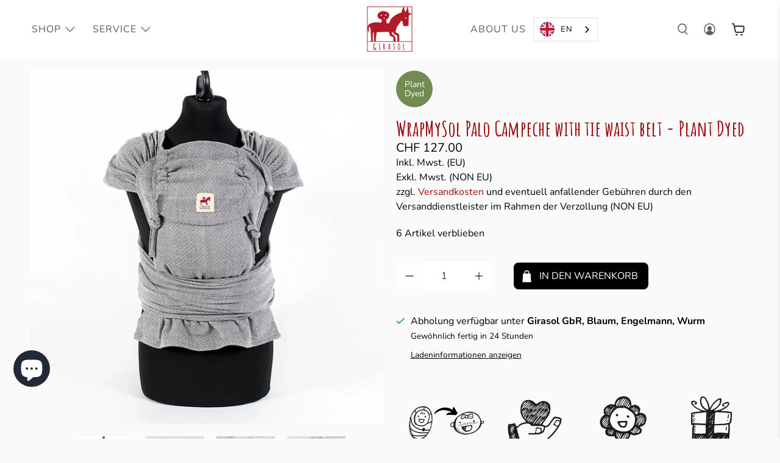

--- FILE ---
content_type: text/html; charset=utf-8
request_url: https://www.youtube-nocookie.com/embed/MTpISLLsWV4
body_size: 51509
content:
<!DOCTYPE html><html lang="en" dir="ltr" data-cast-api-enabled="true"><head><meta name="viewport" content="width=device-width, initial-scale=1"><script nonce="pOEwaYXo99EOqkBk40frgw">if ('undefined' == typeof Symbol || 'undefined' == typeof Symbol.iterator) {delete Array.prototype.entries;}</script><style name="www-roboto" nonce="yxiTjJ0DrCfkZYwuPjo8lg">@font-face{font-family:'Roboto';font-style:normal;font-weight:400;font-stretch:100%;src:url(//fonts.gstatic.com/s/roboto/v48/KFO7CnqEu92Fr1ME7kSn66aGLdTylUAMa3GUBHMdazTgWw.woff2)format('woff2');unicode-range:U+0460-052F,U+1C80-1C8A,U+20B4,U+2DE0-2DFF,U+A640-A69F,U+FE2E-FE2F;}@font-face{font-family:'Roboto';font-style:normal;font-weight:400;font-stretch:100%;src:url(//fonts.gstatic.com/s/roboto/v48/KFO7CnqEu92Fr1ME7kSn66aGLdTylUAMa3iUBHMdazTgWw.woff2)format('woff2');unicode-range:U+0301,U+0400-045F,U+0490-0491,U+04B0-04B1,U+2116;}@font-face{font-family:'Roboto';font-style:normal;font-weight:400;font-stretch:100%;src:url(//fonts.gstatic.com/s/roboto/v48/KFO7CnqEu92Fr1ME7kSn66aGLdTylUAMa3CUBHMdazTgWw.woff2)format('woff2');unicode-range:U+1F00-1FFF;}@font-face{font-family:'Roboto';font-style:normal;font-weight:400;font-stretch:100%;src:url(//fonts.gstatic.com/s/roboto/v48/KFO7CnqEu92Fr1ME7kSn66aGLdTylUAMa3-UBHMdazTgWw.woff2)format('woff2');unicode-range:U+0370-0377,U+037A-037F,U+0384-038A,U+038C,U+038E-03A1,U+03A3-03FF;}@font-face{font-family:'Roboto';font-style:normal;font-weight:400;font-stretch:100%;src:url(//fonts.gstatic.com/s/roboto/v48/KFO7CnqEu92Fr1ME7kSn66aGLdTylUAMawCUBHMdazTgWw.woff2)format('woff2');unicode-range:U+0302-0303,U+0305,U+0307-0308,U+0310,U+0312,U+0315,U+031A,U+0326-0327,U+032C,U+032F-0330,U+0332-0333,U+0338,U+033A,U+0346,U+034D,U+0391-03A1,U+03A3-03A9,U+03B1-03C9,U+03D1,U+03D5-03D6,U+03F0-03F1,U+03F4-03F5,U+2016-2017,U+2034-2038,U+203C,U+2040,U+2043,U+2047,U+2050,U+2057,U+205F,U+2070-2071,U+2074-208E,U+2090-209C,U+20D0-20DC,U+20E1,U+20E5-20EF,U+2100-2112,U+2114-2115,U+2117-2121,U+2123-214F,U+2190,U+2192,U+2194-21AE,U+21B0-21E5,U+21F1-21F2,U+21F4-2211,U+2213-2214,U+2216-22FF,U+2308-230B,U+2310,U+2319,U+231C-2321,U+2336-237A,U+237C,U+2395,U+239B-23B7,U+23D0,U+23DC-23E1,U+2474-2475,U+25AF,U+25B3,U+25B7,U+25BD,U+25C1,U+25CA,U+25CC,U+25FB,U+266D-266F,U+27C0-27FF,U+2900-2AFF,U+2B0E-2B11,U+2B30-2B4C,U+2BFE,U+3030,U+FF5B,U+FF5D,U+1D400-1D7FF,U+1EE00-1EEFF;}@font-face{font-family:'Roboto';font-style:normal;font-weight:400;font-stretch:100%;src:url(//fonts.gstatic.com/s/roboto/v48/KFO7CnqEu92Fr1ME7kSn66aGLdTylUAMaxKUBHMdazTgWw.woff2)format('woff2');unicode-range:U+0001-000C,U+000E-001F,U+007F-009F,U+20DD-20E0,U+20E2-20E4,U+2150-218F,U+2190,U+2192,U+2194-2199,U+21AF,U+21E6-21F0,U+21F3,U+2218-2219,U+2299,U+22C4-22C6,U+2300-243F,U+2440-244A,U+2460-24FF,U+25A0-27BF,U+2800-28FF,U+2921-2922,U+2981,U+29BF,U+29EB,U+2B00-2BFF,U+4DC0-4DFF,U+FFF9-FFFB,U+10140-1018E,U+10190-1019C,U+101A0,U+101D0-101FD,U+102E0-102FB,U+10E60-10E7E,U+1D2C0-1D2D3,U+1D2E0-1D37F,U+1F000-1F0FF,U+1F100-1F1AD,U+1F1E6-1F1FF,U+1F30D-1F30F,U+1F315,U+1F31C,U+1F31E,U+1F320-1F32C,U+1F336,U+1F378,U+1F37D,U+1F382,U+1F393-1F39F,U+1F3A7-1F3A8,U+1F3AC-1F3AF,U+1F3C2,U+1F3C4-1F3C6,U+1F3CA-1F3CE,U+1F3D4-1F3E0,U+1F3ED,U+1F3F1-1F3F3,U+1F3F5-1F3F7,U+1F408,U+1F415,U+1F41F,U+1F426,U+1F43F,U+1F441-1F442,U+1F444,U+1F446-1F449,U+1F44C-1F44E,U+1F453,U+1F46A,U+1F47D,U+1F4A3,U+1F4B0,U+1F4B3,U+1F4B9,U+1F4BB,U+1F4BF,U+1F4C8-1F4CB,U+1F4D6,U+1F4DA,U+1F4DF,U+1F4E3-1F4E6,U+1F4EA-1F4ED,U+1F4F7,U+1F4F9-1F4FB,U+1F4FD-1F4FE,U+1F503,U+1F507-1F50B,U+1F50D,U+1F512-1F513,U+1F53E-1F54A,U+1F54F-1F5FA,U+1F610,U+1F650-1F67F,U+1F687,U+1F68D,U+1F691,U+1F694,U+1F698,U+1F6AD,U+1F6B2,U+1F6B9-1F6BA,U+1F6BC,U+1F6C6-1F6CF,U+1F6D3-1F6D7,U+1F6E0-1F6EA,U+1F6F0-1F6F3,U+1F6F7-1F6FC,U+1F700-1F7FF,U+1F800-1F80B,U+1F810-1F847,U+1F850-1F859,U+1F860-1F887,U+1F890-1F8AD,U+1F8B0-1F8BB,U+1F8C0-1F8C1,U+1F900-1F90B,U+1F93B,U+1F946,U+1F984,U+1F996,U+1F9E9,U+1FA00-1FA6F,U+1FA70-1FA7C,U+1FA80-1FA89,U+1FA8F-1FAC6,U+1FACE-1FADC,U+1FADF-1FAE9,U+1FAF0-1FAF8,U+1FB00-1FBFF;}@font-face{font-family:'Roboto';font-style:normal;font-weight:400;font-stretch:100%;src:url(//fonts.gstatic.com/s/roboto/v48/KFO7CnqEu92Fr1ME7kSn66aGLdTylUAMa3OUBHMdazTgWw.woff2)format('woff2');unicode-range:U+0102-0103,U+0110-0111,U+0128-0129,U+0168-0169,U+01A0-01A1,U+01AF-01B0,U+0300-0301,U+0303-0304,U+0308-0309,U+0323,U+0329,U+1EA0-1EF9,U+20AB;}@font-face{font-family:'Roboto';font-style:normal;font-weight:400;font-stretch:100%;src:url(//fonts.gstatic.com/s/roboto/v48/KFO7CnqEu92Fr1ME7kSn66aGLdTylUAMa3KUBHMdazTgWw.woff2)format('woff2');unicode-range:U+0100-02BA,U+02BD-02C5,U+02C7-02CC,U+02CE-02D7,U+02DD-02FF,U+0304,U+0308,U+0329,U+1D00-1DBF,U+1E00-1E9F,U+1EF2-1EFF,U+2020,U+20A0-20AB,U+20AD-20C0,U+2113,U+2C60-2C7F,U+A720-A7FF;}@font-face{font-family:'Roboto';font-style:normal;font-weight:400;font-stretch:100%;src:url(//fonts.gstatic.com/s/roboto/v48/KFO7CnqEu92Fr1ME7kSn66aGLdTylUAMa3yUBHMdazQ.woff2)format('woff2');unicode-range:U+0000-00FF,U+0131,U+0152-0153,U+02BB-02BC,U+02C6,U+02DA,U+02DC,U+0304,U+0308,U+0329,U+2000-206F,U+20AC,U+2122,U+2191,U+2193,U+2212,U+2215,U+FEFF,U+FFFD;}@font-face{font-family:'Roboto';font-style:normal;font-weight:500;font-stretch:100%;src:url(//fonts.gstatic.com/s/roboto/v48/KFO7CnqEu92Fr1ME7kSn66aGLdTylUAMa3GUBHMdazTgWw.woff2)format('woff2');unicode-range:U+0460-052F,U+1C80-1C8A,U+20B4,U+2DE0-2DFF,U+A640-A69F,U+FE2E-FE2F;}@font-face{font-family:'Roboto';font-style:normal;font-weight:500;font-stretch:100%;src:url(//fonts.gstatic.com/s/roboto/v48/KFO7CnqEu92Fr1ME7kSn66aGLdTylUAMa3iUBHMdazTgWw.woff2)format('woff2');unicode-range:U+0301,U+0400-045F,U+0490-0491,U+04B0-04B1,U+2116;}@font-face{font-family:'Roboto';font-style:normal;font-weight:500;font-stretch:100%;src:url(//fonts.gstatic.com/s/roboto/v48/KFO7CnqEu92Fr1ME7kSn66aGLdTylUAMa3CUBHMdazTgWw.woff2)format('woff2');unicode-range:U+1F00-1FFF;}@font-face{font-family:'Roboto';font-style:normal;font-weight:500;font-stretch:100%;src:url(//fonts.gstatic.com/s/roboto/v48/KFO7CnqEu92Fr1ME7kSn66aGLdTylUAMa3-UBHMdazTgWw.woff2)format('woff2');unicode-range:U+0370-0377,U+037A-037F,U+0384-038A,U+038C,U+038E-03A1,U+03A3-03FF;}@font-face{font-family:'Roboto';font-style:normal;font-weight:500;font-stretch:100%;src:url(//fonts.gstatic.com/s/roboto/v48/KFO7CnqEu92Fr1ME7kSn66aGLdTylUAMawCUBHMdazTgWw.woff2)format('woff2');unicode-range:U+0302-0303,U+0305,U+0307-0308,U+0310,U+0312,U+0315,U+031A,U+0326-0327,U+032C,U+032F-0330,U+0332-0333,U+0338,U+033A,U+0346,U+034D,U+0391-03A1,U+03A3-03A9,U+03B1-03C9,U+03D1,U+03D5-03D6,U+03F0-03F1,U+03F4-03F5,U+2016-2017,U+2034-2038,U+203C,U+2040,U+2043,U+2047,U+2050,U+2057,U+205F,U+2070-2071,U+2074-208E,U+2090-209C,U+20D0-20DC,U+20E1,U+20E5-20EF,U+2100-2112,U+2114-2115,U+2117-2121,U+2123-214F,U+2190,U+2192,U+2194-21AE,U+21B0-21E5,U+21F1-21F2,U+21F4-2211,U+2213-2214,U+2216-22FF,U+2308-230B,U+2310,U+2319,U+231C-2321,U+2336-237A,U+237C,U+2395,U+239B-23B7,U+23D0,U+23DC-23E1,U+2474-2475,U+25AF,U+25B3,U+25B7,U+25BD,U+25C1,U+25CA,U+25CC,U+25FB,U+266D-266F,U+27C0-27FF,U+2900-2AFF,U+2B0E-2B11,U+2B30-2B4C,U+2BFE,U+3030,U+FF5B,U+FF5D,U+1D400-1D7FF,U+1EE00-1EEFF;}@font-face{font-family:'Roboto';font-style:normal;font-weight:500;font-stretch:100%;src:url(//fonts.gstatic.com/s/roboto/v48/KFO7CnqEu92Fr1ME7kSn66aGLdTylUAMaxKUBHMdazTgWw.woff2)format('woff2');unicode-range:U+0001-000C,U+000E-001F,U+007F-009F,U+20DD-20E0,U+20E2-20E4,U+2150-218F,U+2190,U+2192,U+2194-2199,U+21AF,U+21E6-21F0,U+21F3,U+2218-2219,U+2299,U+22C4-22C6,U+2300-243F,U+2440-244A,U+2460-24FF,U+25A0-27BF,U+2800-28FF,U+2921-2922,U+2981,U+29BF,U+29EB,U+2B00-2BFF,U+4DC0-4DFF,U+FFF9-FFFB,U+10140-1018E,U+10190-1019C,U+101A0,U+101D0-101FD,U+102E0-102FB,U+10E60-10E7E,U+1D2C0-1D2D3,U+1D2E0-1D37F,U+1F000-1F0FF,U+1F100-1F1AD,U+1F1E6-1F1FF,U+1F30D-1F30F,U+1F315,U+1F31C,U+1F31E,U+1F320-1F32C,U+1F336,U+1F378,U+1F37D,U+1F382,U+1F393-1F39F,U+1F3A7-1F3A8,U+1F3AC-1F3AF,U+1F3C2,U+1F3C4-1F3C6,U+1F3CA-1F3CE,U+1F3D4-1F3E0,U+1F3ED,U+1F3F1-1F3F3,U+1F3F5-1F3F7,U+1F408,U+1F415,U+1F41F,U+1F426,U+1F43F,U+1F441-1F442,U+1F444,U+1F446-1F449,U+1F44C-1F44E,U+1F453,U+1F46A,U+1F47D,U+1F4A3,U+1F4B0,U+1F4B3,U+1F4B9,U+1F4BB,U+1F4BF,U+1F4C8-1F4CB,U+1F4D6,U+1F4DA,U+1F4DF,U+1F4E3-1F4E6,U+1F4EA-1F4ED,U+1F4F7,U+1F4F9-1F4FB,U+1F4FD-1F4FE,U+1F503,U+1F507-1F50B,U+1F50D,U+1F512-1F513,U+1F53E-1F54A,U+1F54F-1F5FA,U+1F610,U+1F650-1F67F,U+1F687,U+1F68D,U+1F691,U+1F694,U+1F698,U+1F6AD,U+1F6B2,U+1F6B9-1F6BA,U+1F6BC,U+1F6C6-1F6CF,U+1F6D3-1F6D7,U+1F6E0-1F6EA,U+1F6F0-1F6F3,U+1F6F7-1F6FC,U+1F700-1F7FF,U+1F800-1F80B,U+1F810-1F847,U+1F850-1F859,U+1F860-1F887,U+1F890-1F8AD,U+1F8B0-1F8BB,U+1F8C0-1F8C1,U+1F900-1F90B,U+1F93B,U+1F946,U+1F984,U+1F996,U+1F9E9,U+1FA00-1FA6F,U+1FA70-1FA7C,U+1FA80-1FA89,U+1FA8F-1FAC6,U+1FACE-1FADC,U+1FADF-1FAE9,U+1FAF0-1FAF8,U+1FB00-1FBFF;}@font-face{font-family:'Roboto';font-style:normal;font-weight:500;font-stretch:100%;src:url(//fonts.gstatic.com/s/roboto/v48/KFO7CnqEu92Fr1ME7kSn66aGLdTylUAMa3OUBHMdazTgWw.woff2)format('woff2');unicode-range:U+0102-0103,U+0110-0111,U+0128-0129,U+0168-0169,U+01A0-01A1,U+01AF-01B0,U+0300-0301,U+0303-0304,U+0308-0309,U+0323,U+0329,U+1EA0-1EF9,U+20AB;}@font-face{font-family:'Roboto';font-style:normal;font-weight:500;font-stretch:100%;src:url(//fonts.gstatic.com/s/roboto/v48/KFO7CnqEu92Fr1ME7kSn66aGLdTylUAMa3KUBHMdazTgWw.woff2)format('woff2');unicode-range:U+0100-02BA,U+02BD-02C5,U+02C7-02CC,U+02CE-02D7,U+02DD-02FF,U+0304,U+0308,U+0329,U+1D00-1DBF,U+1E00-1E9F,U+1EF2-1EFF,U+2020,U+20A0-20AB,U+20AD-20C0,U+2113,U+2C60-2C7F,U+A720-A7FF;}@font-face{font-family:'Roboto';font-style:normal;font-weight:500;font-stretch:100%;src:url(//fonts.gstatic.com/s/roboto/v48/KFO7CnqEu92Fr1ME7kSn66aGLdTylUAMa3yUBHMdazQ.woff2)format('woff2');unicode-range:U+0000-00FF,U+0131,U+0152-0153,U+02BB-02BC,U+02C6,U+02DA,U+02DC,U+0304,U+0308,U+0329,U+2000-206F,U+20AC,U+2122,U+2191,U+2193,U+2212,U+2215,U+FEFF,U+FFFD;}</style><script name="www-roboto" nonce="pOEwaYXo99EOqkBk40frgw">if (document.fonts && document.fonts.load) {document.fonts.load("400 10pt Roboto", "E"); document.fonts.load("500 10pt Roboto", "E");}</script><link rel="stylesheet" href="/s/player/c1c87fb0/www-player.css" name="www-player" nonce="yxiTjJ0DrCfkZYwuPjo8lg"><link rel="stylesheet" href="/s/embeds/a2cffde8/embed_ui_css.css" name="embed-ui" nonce="yxiTjJ0DrCfkZYwuPjo8lg"><style nonce="yxiTjJ0DrCfkZYwuPjo8lg">html {overflow: hidden;}body {font: 12px Roboto, Arial, sans-serif; background-color: #000; color: #fff; height: 100%; width: 100%; overflow: hidden; position: absolute; margin: 0; padding: 0;}#player {width: 100%; height: 100%;}h1 {text-align: center; color: #fff;}h3 {margin-top: 6px; margin-bottom: 3px;}.player-unavailable {position: absolute; top: 0; left: 0; right: 0; bottom: 0; padding: 25px; font-size: 13px; background: url(/img/meh7.png) 50% 65% no-repeat;}.player-unavailable .message {text-align: left; margin: 0 -5px 15px; padding: 0 5px 14px; border-bottom: 1px solid #888; font-size: 19px; font-weight: normal;}.player-unavailable a {color: #167ac6; text-decoration: none;}</style><script nonce="pOEwaYXo99EOqkBk40frgw">var ytcsi={gt:function(n){n=(n||"")+"data_";return ytcsi[n]||(ytcsi[n]={tick:{},info:{},gel:{preLoggedGelInfos:[]}})},now:window.performance&&window.performance.timing&&window.performance.now&&window.performance.timing.navigationStart?function(){return window.performance.timing.navigationStart+window.performance.now()}:function(){return(new Date).getTime()},tick:function(l,t,n){var ticks=ytcsi.gt(n).tick;var v=t||ytcsi.now();if(ticks[l]){ticks["_"+l]=ticks["_"+l]||[ticks[l]];ticks["_"+l].push(v)}ticks[l]=
v},info:function(k,v,n){ytcsi.gt(n).info[k]=v},infoGel:function(p,n){ytcsi.gt(n).gel.preLoggedGelInfos.push(p)},setStart:function(t,n){ytcsi.tick("_start",t,n)}};
(function(w,d){function isGecko(){if(!w.navigator)return false;try{if(w.navigator.userAgentData&&w.navigator.userAgentData.brands&&w.navigator.userAgentData.brands.length){var brands=w.navigator.userAgentData.brands;var i=0;for(;i<brands.length;i++)if(brands[i]&&brands[i].brand==="Firefox")return true;return false}}catch(e){setTimeout(function(){throw e;})}if(!w.navigator.userAgent)return false;var ua=w.navigator.userAgent;return ua.indexOf("Gecko")>0&&ua.toLowerCase().indexOf("webkit")<0&&ua.indexOf("Edge")<
0&&ua.indexOf("Trident")<0&&ua.indexOf("MSIE")<0}ytcsi.setStart(w.performance?w.performance.timing.responseStart:null);var isPrerender=(d.visibilityState||d.webkitVisibilityState)=="prerender";var vName=!d.visibilityState&&d.webkitVisibilityState?"webkitvisibilitychange":"visibilitychange";if(isPrerender){var startTick=function(){ytcsi.setStart();d.removeEventListener(vName,startTick)};d.addEventListener(vName,startTick,false)}if(d.addEventListener)d.addEventListener(vName,function(){ytcsi.tick("vc")},
false);if(isGecko()){var isHidden=(d.visibilityState||d.webkitVisibilityState)=="hidden";if(isHidden)ytcsi.tick("vc")}var slt=function(el,t){setTimeout(function(){var n=ytcsi.now();el.loadTime=n;if(el.slt)el.slt()},t)};w.__ytRIL=function(el){if(!el.getAttribute("data-thumb"))if(w.requestAnimationFrame)w.requestAnimationFrame(function(){slt(el,0)});else slt(el,16)}})(window,document);
</script><script nonce="pOEwaYXo99EOqkBk40frgw">var ytcfg={d:function(){return window.yt&&yt.config_||ytcfg.data_||(ytcfg.data_={})},get:function(k,o){return k in ytcfg.d()?ytcfg.d()[k]:o},set:function(){var a=arguments;if(a.length>1)ytcfg.d()[a[0]]=a[1];else{var k;for(k in a[0])ytcfg.d()[k]=a[0][k]}}};
ytcfg.set({"CLIENT_CANARY_STATE":"none","DEVICE":"cbr\u003dChrome\u0026cbrand\u003dapple\u0026cbrver\u003d131.0.0.0\u0026ceng\u003dWebKit\u0026cengver\u003d537.36\u0026cos\u003dMacintosh\u0026cosver\u003d10_15_7\u0026cplatform\u003dDESKTOP","EVENT_ID":"uOFxaZTBJryYlssP3ea5kA8","EXPERIMENT_FLAGS":{"ab_det_apm":true,"ab_det_el_h":true,"ab_det_em_inj":true,"ab_l_sig_st":true,"ab_l_sig_st_e":true,"action_companion_center_align_description":true,"allow_skip_networkless":true,"always_send_and_write":true,"att_web_record_metrics":true,"attmusi":true,"c3_enable_button_impression_logging":true,"c3_watch_page_component":true,"cancel_pending_navs":true,"clean_up_manual_attribution_header":true,"config_age_report_killswitch":true,"cow_optimize_idom_compat":true,"csi_on_gel":true,"delhi_mweb_colorful_sd":true,"delhi_mweb_colorful_sd_v2":true,"deprecate_pair_servlet_enabled":true,"desktop_sparkles_light_cta_button":true,"disable_cached_masthead_data":true,"disable_child_node_auto_formatted_strings":true,"disable_log_to_visitor_layer":true,"disable_pacf_logging_for_memory_limited_tv":true,"embeds_desktoff_nonmobile_eligible":true,"embeds_desktoff_nonmobile_enabled":true,"embeds_desktop_enable_volume_slider":true,"embeds_enable_eid_enforcement_for_youtube":true,"embeds_enable_info_panel_dismissal":true,"embeds_enable_pfp_always_unbranded":true,"embeds_muted_autoplay_sound_fix":true,"embeds_serve_es6_client":true,"embeds_web_nwl_disable_nocookie":true,"embeds_web_updated_shorts_definition_fix":true,"enable_active_view_display_ad_renderer_web_home":true,"enable_ad_disclosure_banner_a11y_fix":true,"enable_client_creator_goal_ticker_bar_revamp":true,"enable_client_sli_logging":true,"enable_client_streamz_web":true,"enable_client_ve_spec":true,"enable_cloud_save_error_popup_after_retry":true,"enable_dai_sdf_h5_preroll":true,"enable_datasync_id_header_in_web_vss_pings":true,"enable_default_mono_cta_migration_web_client":true,"enable_docked_chat_messages":true,"enable_entity_store_from_dependency_injection":true,"enable_inline_muted_playback_on_web_search":true,"enable_inline_muted_playback_on_web_search_for_vdc":true,"enable_inline_muted_playback_on_web_search_for_vdcb":true,"enable_is_extended_monitoring":true,"enable_is_mini_app_page_active_bugfix":true,"enable_logging_first_user_action_after_game_ready":true,"enable_ltc_param_fetch_from_innertube":true,"enable_masthead_mweb_padding_fix":true,"enable_menu_renderer_button_in_mweb_hclr":true,"enable_mini_app_command_handler_mweb_fix":true,"enable_mini_guide_downloads_item":true,"enable_mixed_direction_formatted_strings":true,"enable_mweb_keyboard_shortcuts":true,"enable_mweb_livestream_ui_update":true,"enable_mweb_new_caption_language_picker":true,"enable_names_handles_account_switcher":true,"enable_network_request_logging_on_game_events":true,"enable_new_paid_product_placement":true,"enable_open_in_new_tab_icon_for_short_dr_for_desktop_search":true,"enable_open_yt_content":true,"enable_origin_query_parameter_bugfix":true,"enable_pause_ads_on_ytv_html5":true,"enable_payments_purchase_manager":true,"enable_pdp_icon_prefetch":true,"enable_pl_r_si_fa":true,"enable_place_pivot_url":true,"enable_pv_screen_modern_text":true,"enable_removing_navbar_title_on_hashtag_page_mweb":true,"enable_rta_manager":true,"enable_sdf_companion_h5":true,"enable_sdf_dai_h5_midroll":true,"enable_sdf_h5_endemic_mid_post_roll":true,"enable_sdf_on_h5_unplugged_vod_midroll":true,"enable_sdf_shorts_player_bytes_h5":true,"enable_sending_unwrapped_game_audio_as_serialized_metadata":true,"enable_sfv_effect_pivot_url":true,"enable_shorts_new_carousel":true,"enable_skip_ad_guidance_prompt":true,"enable_skippable_ads_for_unplugged_ad_pod":true,"enable_smearing_expansion_dai":true,"enable_time_out_messages":true,"enable_timeline_view_modern_transcript_fe":true,"enable_video_display_compact_button_group_for_desktop_search":true,"enable_web_delhi_icons":true,"enable_web_home_top_landscape_image_layout_level_click":true,"enable_web_tiered_gel":true,"enable_window_constrained_buy_flow_dialog":true,"enable_wiz_queue_effect_and_on_init_initial_runs":true,"enable_ypc_spinners":true,"enable_yt_ata_iframe_authuser":true,"export_networkless_options":true,"export_player_version_to_ytconfig":true,"fill_single_video_with_notify_to_lasr":true,"fix_ad_miniplayer_controls_rendering":true,"fix_ads_tracking_for_swf_config_deprecation_mweb":true,"h5_companion_enable_adcpn_macro_substitution_for_click_pings":true,"h5_inplayer_enable_adcpn_macro_substitution_for_click_pings":true,"h5_reset_cache_and_filter_before_update_masthead":true,"hide_channel_creation_title_for_mweb":true,"high_ccv_client_side_caching_h5":true,"html5_log_trigger_events_with_debug_data":true,"html5_ssdai_enable_media_end_cue_range":true,"il_attach_cache_limit":true,"il_use_view_model_logging_context":true,"is_browser_support_for_webcam_streaming":true,"json_condensed_response":true,"kev_adb_pg":true,"kevlar_gel_error_routing":true,"kevlar_watch_cinematics":true,"live_chat_enable_controller_extraction":true,"live_chat_enable_rta_manager":true,"live_chat_increased_min_height":true,"log_click_with_layer_from_element_in_command_handler":true,"mdx_enable_privacy_disclosure_ui":true,"mdx_load_cast_api_bootstrap_script":true,"medium_progress_bar_modification":true,"migrate_remaining_web_ad_badges_to_innertube":true,"mobile_account_menu_refresh":true,"mweb_account_linking_noapp":true,"mweb_after_render_to_scheduler":true,"mweb_allow_modern_search_suggest_behavior":true,"mweb_animated_actions":true,"mweb_app_upsell_button_direct_to_app":true,"mweb_c3_enable_adaptive_signals":true,"mweb_c3_library_page_enable_recent_shelf":true,"mweb_c3_remove_web_navigation_endpoint_data":true,"mweb_c3_use_canonical_from_player_response":true,"mweb_cinematic_watch":true,"mweb_command_handler":true,"mweb_delay_watch_initial_data":true,"mweb_disable_searchbar_scroll":true,"mweb_enable_browse_chunks":true,"mweb_enable_click_to_play_pause":true,"mweb_enable_fine_scrubbing_for_recs":true,"mweb_enable_keto_batch_player_fullscreen":true,"mweb_enable_keto_batch_player_progress_bar":true,"mweb_enable_keto_batch_player_tooltips":true,"mweb_enable_lockup_view_model_for_ucp":true,"mweb_enable_more_drawer":true,"mweb_enable_optional_fullscreen_landscape_locking":true,"mweb_enable_overlay_touch_manager":true,"mweb_enable_premium_carve_out_fix":true,"mweb_enable_refresh_detection":true,"mweb_enable_search_imp":true,"mweb_enable_sequence_signal":true,"mweb_enable_shorts_pivot_button":true,"mweb_enable_shorts_video_preload":true,"mweb_enable_skippables_on_jio_phone":true,"mweb_enable_two_line_title_on_shorts":true,"mweb_enable_varispeed_controller":true,"mweb_enable_watch_feed_infinite_scroll":true,"mweb_enable_wrapped_unplugged_pause_membership_dialog_renderer":true,"mweb_fix_monitor_visibility_after_render":true,"mweb_force_ios_fallback_to_native_control":true,"mweb_fp_auto_fullscreen":true,"mweb_fullscreen_controls":true,"mweb_fullscreen_controls_action_buttons":true,"mweb_fullscreen_watch_system":true,"mweb_home_reactive_shorts":true,"mweb_innertube_search_command":true,"mweb_kaios_enable_autoplay_switch_view_model":true,"mweb_lang_in_html":true,"mweb_like_button_synced_with_entities":true,"mweb_logo_use_home_page_ve":true,"mweb_native_control_in_faux_fullscreen_shared":true,"mweb_player_control_on_hover":true,"mweb_player_delhi_dtts":true,"mweb_player_settings_use_bottom_sheet":true,"mweb_player_show_previous_next_buttons_in_playlist":true,"mweb_player_skip_no_op_state_changes":true,"mweb_player_user_select_none":true,"mweb_playlist_engagement_panel":true,"mweb_progress_bar_seek_on_mouse_click":true,"mweb_pull_2_full":true,"mweb_pull_2_full_enable_touch_handlers":true,"mweb_schedule_warm_watch_response":true,"mweb_searchbox_legacy_navigation":true,"mweb_see_fewer_shorts":true,"mweb_shorts_comments_panel_id_change":true,"mweb_shorts_early_continuation":true,"mweb_show_ios_smart_banner":true,"mweb_show_sign_in_button_from_header":true,"mweb_use_server_url_on_startup":true,"mweb_watch_captions_enable_auto_translate":true,"mweb_watch_captions_set_default_size":true,"mweb_watch_stop_scheduler_on_player_response":true,"mweb_watchfeed_big_thumbnails":true,"mweb_yt_searchbox":true,"networkless_logging":true,"no_client_ve_attach_unless_shown":true,"pageid_as_header_web":true,"playback_settings_use_switch_menu":true,"player_controls_autonav_fix":true,"player_controls_skip_double_signal_update":true,"player_controls_volume_controls_use_player_props":true,"polymer_bad_build_labels":true,"polymer_verifiy_app_state":true,"qoe_send_and_write":true,"remove_chevron_from_ad_disclosure_banner_h5":true,"remove_masthead_channel_banner_on_refresh":true,"remove_slot_id_exited_trigger_for_dai_in_player_slot_expire":true,"replace_client_url_parsing_with_server_signal":true,"service_worker_enabled":true,"service_worker_push_enabled":true,"service_worker_push_home_page_prompt":true,"service_worker_push_watch_page_prompt":true,"shell_load_gcf":true,"shorten_initial_gel_batch_timeout":true,"should_use_yt_voice_endpoint_in_kaios":true,"smarter_ve_dedupping":true,"speedmaster_no_seek":true,"stop_handling_click_for_non_rendering_overlay_layout":true,"suppress_error_204_logging":true,"synced_panel_scrolling_controller":true,"use_event_time_ms_header":true,"use_fifo_for_networkless":true,"use_player_abuse_bg_library":true,"use_request_time_ms_header":true,"use_session_based_sampling":true,"use_thumbnail_overlay_time_status_renderer_for_live_badge":true,"vss_final_ping_send_and_write":true,"vss_playback_use_send_and_write":true,"web_adaptive_repeat_ase":true,"web_always_load_chat_support":true,"web_animated_like":true,"web_api_url":true,"web_attributed_string_deep_equal_bugfix":true,"web_autonav_allow_off_by_default":true,"web_button_vm_refactor_disabled":true,"web_c3_log_app_init_finish":true,"web_csi_action_sampling_enabled":true,"web_dedupe_ve_grafting":true,"web_disable_backdrop_filter":true,"web_enable_ab_rsp_cl":true,"web_enable_course_icon_update":true,"web_enable_error_204":true,"web_fix_segmented_like_dislike_undefined":true,"web_gcf_hashes_innertube":true,"web_gel_timeout_cap":true,"web_metadata_carousel_elref_bugfix":true,"web_parent_target_for_sheets":true,"web_persist_server_autonav_state_on_client":true,"web_playback_associated_log_ctt":true,"web_playback_associated_ve":true,"web_prefetch_preload_video":true,"web_progress_bar_draggable":true,"web_resizable_advertiser_banner_on_masthead_safari_fix":true,"web_scheduler_auto_init":true,"web_shorts_just_watched_on_channel_and_pivot_study":true,"web_shorts_just_watched_overlay":true,"web_update_panel_visibility_logging_fix":true,"web_video_attribute_view_model_a11y_fix":true,"web_watch_controls_state_signals":true,"web_wiz_attributed_string":true,"webfe_mweb_watch_microdata":true,"webfe_watch_shorts_canonical_url_fix":true,"webpo_exit_on_net_err":true,"wiz_diff_overwritable":true,"wiz_memoize_stamper_items":true,"woffle_used_state_report":true,"wpo_gel_strz":true,"H5_async_logging_delay_ms":30000.0,"attention_logging_scroll_throttle":500.0,"autoplay_pause_by_lact_sampling_fraction":0.0,"cinematic_watch_effect_opacity":0.4,"log_window_onerror_fraction":0.1,"speedmaster_playback_rate":2.0,"tv_pacf_logging_sample_rate":0.01,"web_attention_logging_scroll_throttle":500.0,"web_load_prediction_threshold":0.1,"web_navigation_prediction_threshold":0.1,"web_pbj_log_warning_rate":0.0,"web_system_health_fraction":0.01,"ytidb_transaction_ended_event_rate_limit":0.02,"active_time_update_interval_ms":10000,"att_init_delay":500,"autoplay_pause_by_lact_sec":0,"botguard_async_snapshot_timeout_ms":3000,"check_navigator_accuracy_timeout_ms":0,"cinematic_watch_css_filter_blur_strength":40,"cinematic_watch_fade_out_duration":500,"close_webview_delay_ms":100,"cloud_save_game_data_rate_limit_ms":3000,"compression_disable_point":10,"custom_active_view_tos_timeout_ms":3600000,"embeds_widget_poll_interval_ms":0,"gel_min_batch_size":3,"gel_queue_timeout_max_ms":60000,"get_async_timeout_ms":60000,"hide_cta_for_home_web_video_ads_animate_in_time":2,"html5_byterate_soft_cap":0,"initial_gel_batch_timeout":2000,"max_body_size_to_compress":500000,"max_prefetch_window_sec_for_livestream_optimization":10,"min_prefetch_offset_sec_for_livestream_optimization":20,"mini_app_container_iframe_src_update_delay_ms":0,"multiple_preview_news_duration_time":11000,"mweb_c3_toast_duration_ms":5000,"mweb_deep_link_fallback_timeout_ms":10000,"mweb_delay_response_received_actions":100,"mweb_fp_dpad_rate_limit_ms":0,"mweb_fp_dpad_watch_title_clamp_lines":0,"mweb_history_manager_cache_size":100,"mweb_ios_fullscreen_playback_transition_delay_ms":500,"mweb_ios_fullscreen_system_pause_epilson_ms":0,"mweb_override_response_store_expiration_ms":0,"mweb_shorts_early_continuation_trigger_threshold":4,"mweb_w2w_max_age_seconds":0,"mweb_watch_captions_default_size":2,"neon_dark_launch_gradient_count":0,"network_polling_interval":30000,"play_click_interval_ms":30000,"play_ping_interval_ms":10000,"prefetch_comments_ms_after_video":0,"send_config_hash_timer":0,"service_worker_push_logged_out_prompt_watches":-1,"service_worker_push_prompt_cap":-1,"service_worker_push_prompt_delay_microseconds":3888000000000,"slow_compressions_before_abandon_count":4,"speedmaster_cancellation_movement_dp":10,"speedmaster_touch_activation_ms":500,"web_attention_logging_throttle":500,"web_foreground_heartbeat_interval_ms":28000,"web_gel_debounce_ms":10000,"web_logging_max_batch":100,"web_max_tracing_events":50,"web_tracing_session_replay":0,"wil_icon_max_concurrent_fetches":9999,"ytidb_remake_db_retries":3,"ytidb_reopen_db_retries":3,"WebClientReleaseProcessCritical__youtube_embeds_client_version_override":"","WebClientReleaseProcessCritical__youtube_embeds_web_client_version_override":"","WebClientReleaseProcessCritical__youtube_mweb_client_version_override":"","debug_forced_internalcountrycode":"","embeds_web_synth_ch_headers_banned_urls_regex":"","enable_web_media_service":"DISABLED","il_payload_scraping":"","live_chat_unicode_emoji_json_url":"https://www.gstatic.com/youtube/img/emojis/emojis-svg-9.json","mweb_deep_link_feature_tag_suffix":"11268432","mweb_enable_shorts_innertube_player_prefetch_trigger":"NONE","mweb_fp_dpad":"home,search,browse,channel,create_channel,experiments,settings,trending,oops,404,paid_memberships,sponsorship,premium,shorts","mweb_fp_dpad_linear_navigation":"","mweb_fp_dpad_linear_navigation_visitor":"","mweb_fp_dpad_visitor":"","mweb_preload_video_by_player_vars":"","mweb_sign_in_button_style":"STYLE_SUGGESTIVE_AVATAR","place_pivot_triggering_container_alternate":"","place_pivot_triggering_counterfactual_container_alternate":"","service_worker_push_force_notification_prompt_tag":"1","service_worker_scope":"/","suggest_exp_str":"","web_client_version_override":"","kevlar_command_handler_command_banlist":[],"mini_app_ids_without_game_ready":["UgkxHHtsak1SC8mRGHMZewc4HzeAY3yhPPmJ","Ugkx7OgzFqE6z_5Mtf4YsotGfQNII1DF_RBm"],"web_op_signal_type_banlist":[],"web_tracing_enabled_spans":["event","command"]},"GAPI_HINT_PARAMS":"m;/_/scs/abc-static/_/js/k\u003dgapi.gapi.en.FZb77tO2YW4.O/d\u003d1/rs\u003dAHpOoo8lqavmo6ayfVxZovyDiP6g3TOVSQ/m\u003d__features__","GAPI_HOST":"https://apis.google.com","GAPI_LOCALE":"en_US","GL":"US","HL":"en","HTML_DIR":"ltr","HTML_LANG":"en","INNERTUBE_API_KEY":"AIzaSyAO_FJ2SlqU8Q4STEHLGCilw_Y9_11qcW8","INNERTUBE_API_VERSION":"v1","INNERTUBE_CLIENT_NAME":"WEB_EMBEDDED_PLAYER","INNERTUBE_CLIENT_VERSION":"2.20260121.01.00","INNERTUBE_CONTEXT":{"client":{"hl":"en","gl":"US","remoteHost":"52.15.68.70","deviceMake":"Apple","deviceModel":"","visitorData":"[base64]%3D%3D","userAgent":"Mozilla/5.0 (Macintosh; Intel Mac OS X 10_15_7) AppleWebKit/537.36 (KHTML, like Gecko) Chrome/131.0.0.0 Safari/537.36; ClaudeBot/1.0; +claudebot@anthropic.com),gzip(gfe)","clientName":"WEB_EMBEDDED_PLAYER","clientVersion":"2.20260121.01.00","osName":"Macintosh","osVersion":"10_15_7","originalUrl":"https://www.youtube-nocookie.com/embed/MTpISLLsWV4","platform":"DESKTOP","clientFormFactor":"UNKNOWN_FORM_FACTOR","configInfo":{"appInstallData":"[base64]%3D"},"browserName":"Chrome","browserVersion":"131.0.0.0","acceptHeader":"text/html,application/xhtml+xml,application/xml;q\u003d0.9,image/webp,image/apng,*/*;q\u003d0.8,application/signed-exchange;v\u003db3;q\u003d0.9","deviceExperimentId":"ChxOelU1T0RFd01qSXlOekEwTVRVNU5ERTFOdz09ELjDx8sGGLjDx8sG","rolloutToken":"CID9_ZG2qsuqYBDfju6T356SAxjfju6T356SAw%3D%3D"},"user":{"lockedSafetyMode":false},"request":{"useSsl":true},"clickTracking":{"clickTrackingParams":"IhMIlP3tk9+ekgMVPIxlAx1dcw7y"},"thirdParty":{"embeddedPlayerContext":{"embeddedPlayerEncryptedContext":"[base64]","ancestorOriginsSupported":false}}},"INNERTUBE_CONTEXT_CLIENT_NAME":56,"INNERTUBE_CONTEXT_CLIENT_VERSION":"2.20260121.01.00","INNERTUBE_CONTEXT_GL":"US","INNERTUBE_CONTEXT_HL":"en","LATEST_ECATCHER_SERVICE_TRACKING_PARAMS":{"client.name":"WEB_EMBEDDED_PLAYER","client.jsfeat":"2021"},"LOGGED_IN":false,"PAGE_BUILD_LABEL":"youtube.embeds.web_20260121_01_RC00","PAGE_CL":858938007,"SERVER_NAME":"WebFE","VISITOR_DATA":"[base64]%3D%3D","WEB_PLAYER_CONTEXT_CONFIGS":{"WEB_PLAYER_CONTEXT_CONFIG_ID_EMBEDDED_PLAYER":{"rootElementId":"movie_player","jsUrl":"/s/player/c1c87fb0/player_embed.vflset/en_US/base.js","cssUrl":"/s/player/c1c87fb0/www-player.css","contextId":"WEB_PLAYER_CONTEXT_CONFIG_ID_EMBEDDED_PLAYER","eventLabel":"embedded","contentRegion":"US","hl":"en_US","hostLanguage":"en","innertubeApiKey":"AIzaSyAO_FJ2SlqU8Q4STEHLGCilw_Y9_11qcW8","innertubeApiVersion":"v1","innertubeContextClientVersion":"2.20260121.01.00","device":{"brand":"apple","model":"","browser":"Chrome","browserVersion":"131.0.0.0","os":"Macintosh","osVersion":"10_15_7","platform":"DESKTOP","interfaceName":"WEB_EMBEDDED_PLAYER","interfaceVersion":"2.20260121.01.00"},"serializedExperimentIds":"23853953,24004644,51010235,51063643,51098299,51204329,51222973,51340662,51349914,51353393,51366423,51389629,51404808,51404810,51459424,51484222,51490331,51500051,51505436,51530495,51534669,51560386,51565115,51566373,51578633,51583565,51583821,51585555,51586118,51605258,51605395,51609830,51611457,51615066,51620867,51621065,51622844,51626155,51632249,51637029,51638270,51638932,51648336,51656216,51672162,51681662,51683502,51684302,51684307,51691590,51692010,51693510,51696107,51696619,51697032,51700777,51701615,51705183,51709242,51711227,51711298,51712601,51713176,51713237,51714463,51719410,51719628,51720573,51735449,51737133,51738919,51742830,51742878,51743156,51744562,51747794","serializedExperimentFlags":"H5_async_logging_delay_ms\u003d30000.0\u0026PlayerWeb__h5_enable_advisory_rating_restrictions\u003dtrue\u0026a11y_h5_associate_survey_question\u003dtrue\u0026ab_det_apm\u003dtrue\u0026ab_det_el_h\u003dtrue\u0026ab_det_em_inj\u003dtrue\u0026ab_l_sig_st\u003dtrue\u0026ab_l_sig_st_e\u003dtrue\u0026action_companion_center_align_description\u003dtrue\u0026ad_pod_disable_companion_persist_ads_quality\u003dtrue\u0026add_stmp_logs_for_voice_boost\u003dtrue\u0026allow_autohide_on_paused_videos\u003dtrue\u0026allow_drm_override\u003dtrue\u0026allow_live_autoplay\u003dtrue\u0026allow_poltergust_autoplay\u003dtrue\u0026allow_skip_networkless\u003dtrue\u0026allow_vp9_1080p_mq_enc\u003dtrue\u0026always_cache_redirect_endpoint\u003dtrue\u0026always_send_and_write\u003dtrue\u0026annotation_module_vast_cards_load_logging_fraction\u003d0.0\u0026assign_drm_family_by_format\u003dtrue\u0026att_web_record_metrics\u003dtrue\u0026attention_logging_scroll_throttle\u003d500.0\u0026attmusi\u003dtrue\u0026autoplay_time\u003d10000\u0026autoplay_time_for_fullscreen\u003d-1\u0026autoplay_time_for_music_content\u003d-1\u0026bg_vm_reinit_threshold\u003d7200000\u0026blocked_packages_for_sps\u003d[]\u0026botguard_async_snapshot_timeout_ms\u003d3000\u0026captions_url_add_ei\u003dtrue\u0026check_navigator_accuracy_timeout_ms\u003d0\u0026clean_up_manual_attribution_header\u003dtrue\u0026compression_disable_point\u003d10\u0026cow_optimize_idom_compat\u003dtrue\u0026csi_on_gel\u003dtrue\u0026custom_active_view_tos_timeout_ms\u003d3600000\u0026dash_manifest_version\u003d5\u0026debug_bandaid_hostname\u003d\u0026debug_bandaid_port\u003d0\u0026debug_sherlog_username\u003d\u0026delhi_modern_player_default_thumbnail_percentage\u003d0.0\u0026delhi_modern_player_faster_autohide_delay_ms\u003d2000\u0026delhi_modern_player_pause_thumbnail_percentage\u003d0.6\u0026delhi_modern_web_player_blending_mode\u003d\u0026delhi_modern_web_player_disable_frosted_glass\u003dtrue\u0026delhi_modern_web_player_horizontal_volume_controls\u003dtrue\u0026delhi_modern_web_player_lhs_volume_controls\u003dtrue\u0026delhi_modern_web_player_responsive_compact_controls_threshold\u003d0\u0026deprecate_22\u003dtrue\u0026deprecate_delay_ping\u003dtrue\u0026deprecate_pair_servlet_enabled\u003dtrue\u0026desktop_sparkles_light_cta_button\u003dtrue\u0026disable_av1_setting\u003dtrue\u0026disable_branding_context\u003dtrue\u0026disable_cached_masthead_data\u003dtrue\u0026disable_channel_id_check_for_suspended_channels\u003dtrue\u0026disable_child_node_auto_formatted_strings\u003dtrue\u0026disable_lifa_for_supex_users\u003dtrue\u0026disable_log_to_visitor_layer\u003dtrue\u0026disable_mdx_connection_in_mdx_module_for_music_web\u003dtrue\u0026disable_pacf_logging_for_memory_limited_tv\u003dtrue\u0026disable_reduced_fullscreen_autoplay_countdown_for_minors\u003dtrue\u0026disable_reel_item_watch_format_filtering\u003dtrue\u0026disable_threegpp_progressive_formats\u003dtrue\u0026disable_touch_events_on_skip_button\u003dtrue\u0026edge_encryption_fill_primary_key_version\u003dtrue\u0026embeds_desktop_enable_volume_slider\u003dtrue\u0026embeds_enable_info_panel_dismissal\u003dtrue\u0026embeds_enable_move_set_center_crop_to_public\u003dtrue\u0026embeds_enable_per_video_embed_config\u003dtrue\u0026embeds_enable_pfp_always_unbranded\u003dtrue\u0026embeds_web_lite_mode\u003d1\u0026embeds_web_nwl_disable_nocookie\u003dtrue\u0026embeds_web_synth_ch_headers_banned_urls_regex\u003d\u0026enable_active_view_display_ad_renderer_web_home\u003dtrue\u0026enable_active_view_lr_shorts_video\u003dtrue\u0026enable_active_view_web_shorts_video\u003dtrue\u0026enable_ad_cpn_macro_substitution_for_click_pings\u003dtrue\u0026enable_ad_disclosure_banner_a11y_fix\u003dtrue\u0026enable_app_promo_endcap_eml_on_tablet\u003dtrue\u0026enable_batched_cross_device_pings_in_gel_fanout\u003dtrue\u0026enable_cast_for_web_unplugged\u003dtrue\u0026enable_cast_on_music_web\u003dtrue\u0026enable_cipher_for_manifest_urls\u003dtrue\u0026enable_cleanup_masthead_autoplay_hack_fix\u003dtrue\u0026enable_client_creator_goal_ticker_bar_revamp\u003dtrue\u0026enable_client_page_id_header_for_first_party_pings\u003dtrue\u0026enable_client_sli_logging\u003dtrue\u0026enable_client_ve_spec\u003dtrue\u0026enable_cta_banner_on_unplugged_lr\u003dtrue\u0026enable_custom_playhead_parsing\u003dtrue\u0026enable_dai_sdf_h5_preroll\u003dtrue\u0026enable_datasync_id_header_in_web_vss_pings\u003dtrue\u0026enable_default_mono_cta_migration_web_client\u003dtrue\u0026enable_dsa_ad_badge_for_action_endcap_on_android\u003dtrue\u0026enable_dsa_ad_badge_for_action_endcap_on_ios\u003dtrue\u0026enable_entity_store_from_dependency_injection\u003dtrue\u0026enable_error_corrections_infocard_web_client\u003dtrue\u0026enable_error_corrections_infocards_icon_web\u003dtrue\u0026enable_inline_muted_playback_on_web_search\u003dtrue\u0026enable_inline_muted_playback_on_web_search_for_vdc\u003dtrue\u0026enable_inline_muted_playback_on_web_search_for_vdcb\u003dtrue\u0026enable_is_extended_monitoring\u003dtrue\u0026enable_kabuki_comments_on_shorts\u003ddisabled\u0026enable_ltc_param_fetch_from_innertube\u003dtrue\u0026enable_mixed_direction_formatted_strings\u003dtrue\u0026enable_modern_skip_button_on_web\u003dtrue\u0026enable_mweb_keyboard_shortcuts\u003dtrue\u0026enable_mweb_livestream_ui_update\u003dtrue\u0026enable_new_paid_product_placement\u003dtrue\u0026enable_open_in_new_tab_icon_for_short_dr_for_desktop_search\u003dtrue\u0026enable_out_of_stock_text_all_surfaces\u003dtrue\u0026enable_paid_content_overlay_bugfix\u003dtrue\u0026enable_pause_ads_on_ytv_html5\u003dtrue\u0026enable_pl_r_si_fa\u003dtrue\u0026enable_policy_based_hqa_filter_in_watch_server\u003dtrue\u0026enable_progres_commands_lr_feeds\u003dtrue\u0026enable_publishing_region_param_in_sus\u003dtrue\u0026enable_pv_screen_modern_text\u003dtrue\u0026enable_rpr_token_on_ltl_lookup\u003dtrue\u0026enable_sdf_companion_h5\u003dtrue\u0026enable_sdf_dai_h5_midroll\u003dtrue\u0026enable_sdf_h5_endemic_mid_post_roll\u003dtrue\u0026enable_sdf_on_h5_unplugged_vod_midroll\u003dtrue\u0026enable_sdf_shorts_player_bytes_h5\u003dtrue\u0026enable_server_driven_abr\u003dtrue\u0026enable_server_driven_abr_for_backgroundable\u003dtrue\u0026enable_server_driven_abr_url_generation\u003dtrue\u0026enable_server_driven_readahead\u003dtrue\u0026enable_skip_ad_guidance_prompt\u003dtrue\u0026enable_skip_to_next_messaging\u003dtrue\u0026enable_skippable_ads_for_unplugged_ad_pod\u003dtrue\u0026enable_smart_skip_player_controls_shown_on_web\u003dtrue\u0026enable_smart_skip_player_controls_shown_on_web_increased_triggering_sensitivity\u003dtrue\u0026enable_smart_skip_speedmaster_on_web\u003dtrue\u0026enable_smearing_expansion_dai\u003dtrue\u0026enable_split_screen_ad_baseline_experience_endemic_live_h5\u003dtrue\u0026enable_to_call_playready_backend_directly\u003dtrue\u0026enable_unified_action_endcap_on_web\u003dtrue\u0026enable_video_display_compact_button_group_for_desktop_search\u003dtrue\u0026enable_voice_boost_feature\u003dtrue\u0026enable_vp9_appletv5_on_server\u003dtrue\u0026enable_watch_server_rejected_formats_logging\u003dtrue\u0026enable_web_delhi_icons\u003dtrue\u0026enable_web_home_top_landscape_image_layout_level_click\u003dtrue\u0026enable_web_media_session_metadata_fix\u003dtrue\u0026enable_web_premium_varispeed_upsell\u003dtrue\u0026enable_web_tiered_gel\u003dtrue\u0026enable_wiz_queue_effect_and_on_init_initial_runs\u003dtrue\u0026enable_yt_ata_iframe_authuser\u003dtrue\u0026enable_ytv_csdai_vp9\u003dtrue\u0026export_networkless_options\u003dtrue\u0026export_player_version_to_ytconfig\u003dtrue\u0026fill_live_request_config_in_ustreamer_config\u003dtrue\u0026fill_single_video_with_notify_to_lasr\u003dtrue\u0026filter_vb_without_non_vb_equivalents\u003dtrue\u0026filter_vp9_for_live_dai\u003dtrue\u0026fix_ad_miniplayer_controls_rendering\u003dtrue\u0026fix_ads_tracking_for_swf_config_deprecation_mweb\u003dtrue\u0026fix_h5_toggle_button_a11y\u003dtrue\u0026fix_survey_color_contrast_on_destop\u003dtrue\u0026fix_toggle_button_role_for_ad_components\u003dtrue\u0026fresca_polling_delay_override\u003d0\u0026gab_return_sabr_ssdai_config\u003dtrue\u0026gel_min_batch_size\u003d3\u0026gel_queue_timeout_max_ms\u003d60000\u0026gvi_channel_client_screen\u003dtrue\u0026h5_companion_enable_adcpn_macro_substitution_for_click_pings\u003dtrue\u0026h5_enable_ad_mbs\u003dtrue\u0026h5_inplayer_enable_adcpn_macro_substitution_for_click_pings\u003dtrue\u0026h5_reset_cache_and_filter_before_update_masthead\u003dtrue\u0026heatseeker_decoration_threshold\u003d0.0\u0026hfr_dropped_framerate_fallback_threshold\u003d0\u0026hide_cta_for_home_web_video_ads_animate_in_time\u003d2\u0026high_ccv_client_side_caching_h5\u003dtrue\u0026hls_use_new_codecs_string_api\u003dtrue\u0026html5_ad_timeout_ms\u003d0\u0026html5_adaptation_step_count\u003d0\u0026html5_ads_preroll_lock_timeout_delay_ms\u003d15000\u0026html5_allow_multiview_tile_preload\u003dtrue\u0026html5_allow_video_keyframe_without_audio\u003dtrue\u0026html5_apply_min_failures\u003dtrue\u0026html5_apply_start_time_within_ads_for_ssdai_transitions\u003dtrue\u0026html5_atr_disable_force_fallback\u003dtrue\u0026html5_att_playback_timeout_ms\u003d30000\u0026html5_attach_num_random_bytes_to_bandaid\u003d0\u0026html5_attach_po_token_to_bandaid\u003dtrue\u0026html5_autonav_cap_idle_secs\u003d0\u0026html5_autonav_quality_cap\u003d720\u0026html5_autoplay_default_quality_cap\u003d0\u0026html5_auxiliary_estimate_weight\u003d0.0\u0026html5_av1_ordinal_cap\u003d0\u0026html5_bandaid_attach_content_po_token\u003dtrue\u0026html5_block_pip_safari_delay\u003d0\u0026html5_bypass_contention_secs\u003d0.0\u0026html5_byterate_soft_cap\u003d0\u0026html5_check_for_idle_network_interval_ms\u003d-1\u0026html5_chipset_soft_cap\u003d8192\u0026html5_consume_all_buffered_bytes_one_poll\u003dtrue\u0026html5_continuous_goodput_probe_interval_ms\u003d0\u0026html5_d6de4_cloud_project_number\u003d868618676952\u0026html5_d6de4_defer_timeout_ms\u003d0\u0026html5_debug_data_log_probability\u003d0.0\u0026html5_decode_to_texture_cap\u003dtrue\u0026html5_default_ad_gain\u003d0.5\u0026html5_default_av1_threshold\u003d0\u0026html5_default_quality_cap\u003d0\u0026html5_defer_fetch_att_ms\u003d0\u0026html5_delayed_retry_count\u003d1\u0026html5_delayed_retry_delay_ms\u003d5000\u0026html5_deprecate_adservice\u003dtrue\u0026html5_deprecate_manifestful_fallback\u003dtrue\u0026html5_deprecate_video_tag_pool\u003dtrue\u0026html5_desktop_vr180_allow_panning\u003dtrue\u0026html5_df_downgrade_thresh\u003d0.6\u0026html5_disable_loop_range_for_shorts_ads\u003dtrue\u0026html5_disable_move_pssh_to_moov\u003dtrue\u0026html5_disable_non_contiguous\u003dtrue\u0026html5_disable_ustreamer_constraint_for_sabr\u003dtrue\u0026html5_disable_web_safari_dai\u003dtrue\u0026html5_displayed_frame_rate_downgrade_threshold\u003d45\u0026html5_drm_byterate_soft_cap\u003d0\u0026html5_drm_check_all_key_error_states\u003dtrue\u0026html5_drm_cpi_license_key\u003dtrue\u0026html5_drm_live_byterate_soft_cap\u003d0\u0026html5_early_media_for_sharper_shorts\u003dtrue\u0026html5_enable_ac3\u003dtrue\u0026html5_enable_audio_track_stickiness\u003dtrue\u0026html5_enable_audio_track_stickiness_phase_two\u003dtrue\u0026html5_enable_caption_changes_for_mosaic\u003dtrue\u0026html5_enable_composite_embargo\u003dtrue\u0026html5_enable_d6de4\u003dtrue\u0026html5_enable_d6de4_cold_start_and_error\u003dtrue\u0026html5_enable_d6de4_idle_priority_job\u003dtrue\u0026html5_enable_drc\u003dtrue\u0026html5_enable_drc_toggle_api\u003dtrue\u0026html5_enable_eac3\u003dtrue\u0026html5_enable_embedded_player_visibility_signals\u003dtrue\u0026html5_enable_oduc\u003dtrue\u0026html5_enable_sabr_from_watch_server\u003dtrue\u0026html5_enable_sabr_host_fallback\u003dtrue\u0026html5_enable_server_driven_request_cancellation\u003dtrue\u0026html5_enable_sps_retry_backoff_metadata_requests\u003dtrue\u0026html5_enable_ssdai_transition_with_only_enter_cuerange\u003dtrue\u0026html5_enable_triggering_cuepoint_for_slot\u003dtrue\u0026html5_enable_tvos_dash\u003dtrue\u0026html5_enable_tvos_encrypted_vp9\u003dtrue\u0026html5_enable_widevine_for_alc\u003dtrue\u0026html5_enable_widevine_for_fast_linear\u003dtrue\u0026html5_encourage_array_coalescing\u003dtrue\u0026html5_fill_default_mosaic_audio_track_id\u003dtrue\u0026html5_fix_multi_audio_offline_playback\u003dtrue\u0026html5_fixed_media_duration_for_request\u003d0\u0026html5_force_sabr_from_watch_server_for_dfss\u003dtrue\u0026html5_forward_click_tracking_params_on_reload\u003dtrue\u0026html5_gapless_ad_autoplay_on_video_to_ad_only\u003dtrue\u0026html5_gapless_ended_transition_buffer_ms\u003d200\u0026html5_gapless_handoff_close_end_long_rebuffer_cfl\u003dtrue\u0026html5_gapless_handoff_close_end_long_rebuffer_delay_ms\u003d0\u0026html5_gapless_loop_seek_offset_in_milli\u003d0\u0026html5_gapless_slow_seek_cfl\u003dtrue\u0026html5_gapless_slow_seek_delay_ms\u003d0\u0026html5_gapless_slow_start_delay_ms\u003d0\u0026html5_generate_content_po_token\u003dtrue\u0026html5_generate_session_po_token\u003dtrue\u0026html5_gl_fps_threshold\u003d0\u0026html5_hard_cap_max_vertical_resolution_for_shorts\u003d0\u0026html5_hdcp_probing_stream_url\u003d\u0026html5_head_miss_secs\u003d0.0\u0026html5_hfr_quality_cap\u003d0\u0026html5_high_res_logging_percent\u003d0.01\u0026html5_hopeless_secs\u003d0\u0026html5_huli_ssdai_use_playback_state\u003dtrue\u0026html5_idle_rate_limit_ms\u003d0\u0026html5_ignore_sabrseek_during_adskip\u003dtrue\u0026html5_innertube_heartbeats_for_fairplay\u003dtrue\u0026html5_innertube_heartbeats_for_playready\u003dtrue\u0026html5_innertube_heartbeats_for_widevine\u003dtrue\u0026html5_jumbo_mobile_subsegment_readahead_target\u003d3.0\u0026html5_jumbo_ull_nonstreaming_mffa_ms\u003d4000\u0026html5_jumbo_ull_subsegment_readahead_target\u003d1.3\u0026html5_kabuki_drm_live_51_default_off\u003dtrue\u0026html5_license_constraint_delay\u003d5000\u0026html5_live_abr_head_miss_fraction\u003d0.0\u0026html5_live_abr_repredict_fraction\u003d0.0\u0026html5_live_chunk_readahead_proxima_override\u003d0\u0026html5_live_low_latency_bandwidth_window\u003d0.0\u0026html5_live_normal_latency_bandwidth_window\u003d0.0\u0026html5_live_quality_cap\u003d0\u0026html5_live_ultra_low_latency_bandwidth_window\u003d0.0\u0026html5_liveness_drift_chunk_override\u003d0\u0026html5_liveness_drift_proxima_override\u003d0\u0026html5_log_audio_abr\u003dtrue\u0026html5_log_experiment_id_from_player_response_to_ctmp\u003d\u0026html5_log_first_ssdai_requests_killswitch\u003dtrue\u0026html5_log_rebuffer_events\u003d5\u0026html5_log_trigger_events_with_debug_data\u003dtrue\u0026html5_log_vss_extra_lr_cparams_freq\u003d\u0026html5_long_rebuffer_jiggle_cmt_delay_ms\u003d0\u0026html5_long_rebuffer_threshold_ms\u003d30000\u0026html5_manifestless_unplugged\u003dtrue\u0026html5_manifestless_vp9_otf\u003dtrue\u0026html5_max_buffer_health_for_downgrade_prop\u003d0.0\u0026html5_max_buffer_health_for_downgrade_secs\u003d0.0\u0026html5_max_byterate\u003d0\u0026html5_max_discontinuity_rewrite_count\u003d0\u0026html5_max_drift_per_track_secs\u003d0.0\u0026html5_max_headm_for_streaming_xhr\u003d0\u0026html5_max_live_dvr_window_plus_margin_secs\u003d46800.0\u0026html5_max_quality_sel_upgrade\u003d0\u0026html5_max_redirect_response_length\u003d8192\u0026html5_max_selectable_quality_ordinal\u003d0\u0026html5_max_vertical_resolution\u003d0\u0026html5_maximum_readahead_seconds\u003d0.0\u0026html5_media_fullscreen\u003dtrue\u0026html5_media_time_weight_prop\u003d0.0\u0026html5_min_failures_to_delay_retry\u003d3\u0026html5_min_media_duration_for_append_prop\u003d0.0\u0026html5_min_media_duration_for_cabr_slice\u003d0.01\u0026html5_min_playback_advance_for_steady_state_secs\u003d0\u0026html5_min_quality_ordinal\u003d0\u0026html5_min_readbehind_cap_secs\u003d60\u0026html5_min_readbehind_secs\u003d0\u0026html5_min_seconds_between_format_selections\u003d0.0\u0026html5_min_selectable_quality_ordinal\u003d0\u0026html5_min_startup_buffered_media_duration_for_live_secs\u003d0.0\u0026html5_min_startup_buffered_media_duration_secs\u003d1.2\u0026html5_min_startup_duration_live_secs\u003d0.25\u0026html5_min_underrun_buffered_pre_steady_state_ms\u003d0\u0026html5_min_upgrade_health_secs\u003d0.0\u0026html5_minimum_readahead_seconds\u003d0.0\u0026html5_mock_content_binding_for_session_token\u003d\u0026html5_move_disable_airplay\u003dtrue\u0026html5_no_placeholder_rollbacks\u003dtrue\u0026html5_non_onesie_attach_po_token\u003dtrue\u0026html5_offline_download_timeout_retry_limit\u003d4\u0026html5_offline_failure_retry_limit\u003d2\u0026html5_offline_playback_position_sync\u003dtrue\u0026html5_offline_prevent_redownload_downloaded_video\u003dtrue\u0026html5_onesie_check_timeout\u003dtrue\u0026html5_onesie_defer_content_loader_ms\u003d0\u0026html5_onesie_live_ttl_secs\u003d8\u0026html5_onesie_prewarm_interval_ms\u003d0\u0026html5_onesie_prewarm_max_lact_ms\u003d0\u0026html5_onesie_redirector_timeout_ms\u003d0\u0026html5_onesie_use_signed_onesie_ustreamer_config\u003dtrue\u0026html5_override_micro_discontinuities_threshold_ms\u003d-1\u0026html5_paced_poll_min_health_ms\u003d0\u0026html5_paced_poll_ms\u003d0\u0026html5_pause_on_nonforeground_platform_errors\u003dtrue\u0026html5_peak_shave\u003dtrue\u0026html5_perf_cap_override_sticky\u003dtrue\u0026html5_performance_cap_floor\u003d360\u0026html5_perserve_av1_perf_cap\u003dtrue\u0026html5_picture_in_picture_logging_onresize_ratio\u003d0.0\u0026html5_platform_max_buffer_health_oversend_duration_secs\u003d0.0\u0026html5_platform_minimum_readahead_seconds\u003d0.0\u0026html5_platform_whitelisted_for_frame_accurate_seeks\u003dtrue\u0026html5_player_att_initial_delay_ms\u003d3000\u0026html5_player_att_retry_delay_ms\u003d1500\u0026html5_player_autonav_logging\u003dtrue\u0026html5_player_dynamic_bottom_gradient\u003dtrue\u0026html5_player_min_build_cl\u003d-1\u0026html5_player_preload_ad_fix\u003dtrue\u0026html5_post_interrupt_readahead\u003d20\u0026html5_prefer_language_over_codec\u003dtrue\u0026html5_prefer_server_bwe3\u003dtrue\u0026html5_preload_wait_time_secs\u003d0.0\u0026html5_probe_primary_delay_base_ms\u003d0\u0026html5_process_all_encrypted_events\u003dtrue\u0026html5_publish_all_cuepoints\u003dtrue\u0026html5_qoe_proto_mock_length\u003d0\u0026html5_query_sw_secure_crypto_for_android\u003dtrue\u0026html5_random_playback_cap\u003d0\u0026html5_record_is_offline_on_playback_attempt_start\u003dtrue\u0026html5_record_ump_timing\u003dtrue\u0026html5_reload_by_kabuki_app\u003dtrue\u0026html5_remove_command_triggered_companions\u003dtrue\u0026html5_remove_not_servable_check_killswitch\u003dtrue\u0026html5_report_fatal_drm_restricted_error_killswitch\u003dtrue\u0026html5_report_slow_ads_as_error\u003dtrue\u0026html5_repredict_interval_ms\u003d0\u0026html5_request_only_hdr_or_sdr_keys\u003dtrue\u0026html5_request_size_max_kb\u003d0\u0026html5_request_size_min_kb\u003d0\u0026html5_reseek_after_time_jump_cfl\u003dtrue\u0026html5_reseek_after_time_jump_delay_ms\u003d0\u0026html5_resource_bad_status_delay_scaling\u003d1.5\u0026html5_restrict_streaming_xhr_on_sqless_requests\u003dtrue\u0026html5_retry_downloads_for_expiration\u003dtrue\u0026html5_retry_on_drm_key_error\u003dtrue\u0026html5_retry_on_drm_unavailable\u003dtrue\u0026html5_retry_quota_exceeded_via_seek\u003dtrue\u0026html5_return_playback_if_already_preloaded\u003dtrue\u0026html5_sabr_enable_server_xtag_selection\u003dtrue\u0026html5_sabr_force_max_network_interruption_duration_ms\u003d0\u0026html5_sabr_ignore_skipad_before_completion\u003dtrue\u0026html5_sabr_live_timing\u003dtrue\u0026html5_sabr_log_server_xtag_selection_onesie_mismatch\u003dtrue\u0026html5_sabr_min_media_bytes_factor_to_append_for_stream\u003d0.0\u0026html5_sabr_non_streaming_xhr_soft_cap\u003d0\u0026html5_sabr_non_streaming_xhr_vod_request_cancellation_timeout_ms\u003d0\u0026html5_sabr_report_partial_segment_estimated_duration\u003dtrue\u0026html5_sabr_report_request_cancellation_info\u003dtrue\u0026html5_sabr_request_limit_per_period\u003d20\u0026html5_sabr_request_limit_per_period_for_low_latency\u003d50\u0026html5_sabr_request_limit_per_period_for_ultra_low_latency\u003d20\u0026html5_sabr_skip_client_audio_init_selection\u003dtrue\u0026html5_sabr_unused_bloat_size_bytes\u003d0\u0026html5_samsung_kant_limit_max_bitrate\u003d0\u0026html5_seek_jiggle_cmt_delay_ms\u003d8000\u0026html5_seek_new_elem_delay_ms\u003d12000\u0026html5_seek_new_elem_shorts_delay_ms\u003d2000\u0026html5_seek_new_media_element_shorts_reuse_cfl\u003dtrue\u0026html5_seek_new_media_element_shorts_reuse_delay_ms\u003d0\u0026html5_seek_new_media_source_shorts_reuse_cfl\u003dtrue\u0026html5_seek_new_media_source_shorts_reuse_delay_ms\u003d0\u0026html5_seek_set_cmt_delay_ms\u003d2000\u0026html5_seek_timeout_delay_ms\u003d20000\u0026html5_server_stitched_dai_decorated_url_retry_limit\u003d5\u0026html5_session_po_token_interval_time_ms\u003d900000\u0026html5_set_video_id_as_expected_content_binding\u003dtrue\u0026html5_shorts_gapless_ad_slow_start_cfl\u003dtrue\u0026html5_shorts_gapless_ad_slow_start_delay_ms\u003d0\u0026html5_shorts_gapless_next_buffer_in_seconds\u003d0\u0026html5_shorts_gapless_no_gllat\u003dtrue\u0026html5_shorts_gapless_slow_start_delay_ms\u003d0\u0026html5_show_drc_toggle\u003dtrue\u0026html5_simplified_backup_timeout_sabr_live\u003dtrue\u0026html5_skip_empty_po_token\u003dtrue\u0026html5_skip_slow_ad_delay_ms\u003d15000\u0026html5_slow_start_no_media_source_delay_ms\u003d0\u0026html5_slow_start_timeout_delay_ms\u003d20000\u0026html5_ssdai_enable_media_end_cue_range\u003dtrue\u0026html5_ssdai_enable_new_seek_logic\u003dtrue\u0026html5_ssdai_failure_retry_limit\u003d0\u0026html5_ssdai_log_missing_ad_config_reason\u003dtrue\u0026html5_stall_factor\u003d0.0\u0026html5_sticky_duration_mos\u003d0\u0026html5_store_xhr_headers_readable\u003dtrue\u0026html5_streaming_resilience\u003dtrue\u0026html5_streaming_xhr_time_based_consolidation_ms\u003d-1\u0026html5_subsegment_readahead_load_speed_check_interval\u003d0.5\u0026html5_subsegment_readahead_min_buffer_health_secs\u003d0.25\u0026html5_subsegment_readahead_min_buffer_health_secs_on_timeout\u003d0.1\u0026html5_subsegment_readahead_min_load_speed\u003d1.5\u0026html5_subsegment_readahead_seek_latency_fudge\u003d0.5\u0026html5_subsegment_readahead_target_buffer_health_secs\u003d0.5\u0026html5_subsegment_readahead_timeout_secs\u003d2.0\u0026html5_track_overshoot\u003dtrue\u0026html5_transfer_processing_logs_interval\u003d1000\u0026html5_ugc_live_audio_51\u003dtrue\u0026html5_ugc_vod_audio_51\u003dtrue\u0026html5_unreported_seek_reseek_delay_ms\u003d0\u0026html5_update_time_on_seeked\u003dtrue\u0026html5_use_init_selected_audio\u003dtrue\u0026html5_use_jsonformatter_to_parse_player_response\u003dtrue\u0026html5_use_post_for_media\u003dtrue\u0026html5_use_shared_owl_instance\u003dtrue\u0026html5_use_ump\u003dtrue\u0026html5_use_ump_timing\u003dtrue\u0026html5_use_video_transition_endpoint_heartbeat\u003dtrue\u0026html5_video_tbd_min_kb\u003d0\u0026html5_viewport_undersend_maximum\u003d0.0\u0026html5_volume_slider_tooltip\u003dtrue\u0026html5_wasm_initialization_delay_ms\u003d0.0\u0026html5_web_po_experiment_ids\u003d[]\u0026html5_web_po_request_key\u003d\u0026html5_web_po_token_disable_caching\u003dtrue\u0026html5_webpo_idle_priority_job\u003dtrue\u0026html5_webpo_kaios_defer_timeout_ms\u003d0\u0026html5_woffle_resume\u003dtrue\u0026html5_workaround_delay_trigger\u003dtrue\u0026ignore_overlapping_cue_points_on_endemic_live_html5\u003dtrue\u0026il_attach_cache_limit\u003dtrue\u0026il_payload_scraping\u003d\u0026il_use_view_model_logging_context\u003dtrue\u0026initial_gel_batch_timeout\u003d2000\u0026injected_license_handler_error_code\u003d0\u0026injected_license_handler_license_status\u003d0\u0026ios_and_android_fresca_polling_delay_override\u003d0\u0026itdrm_always_generate_media_keys\u003dtrue\u0026itdrm_always_use_widevine_sdk\u003dtrue\u0026itdrm_disable_external_key_rotation_system_ids\u003d[]\u0026itdrm_enable_revocation_reporting\u003dtrue\u0026itdrm_injected_license_service_error_code\u003d0\u0026itdrm_set_sabr_license_constraint\u003dtrue\u0026itdrm_use_fairplay_sdk\u003dtrue\u0026itdrm_use_widevine_sdk_for_premium_content\u003dtrue\u0026itdrm_use_widevine_sdk_only_for_sampled_dod\u003dtrue\u0026itdrm_widevine_hardened_vmp_mode\u003dlog\u0026json_condensed_response\u003dtrue\u0026kev_adb_pg\u003dtrue\u0026kevlar_command_handler_command_banlist\u003d[]\u0026kevlar_delhi_modern_web_endscreen_ideal_tile_width_percentage\u003d0.27\u0026kevlar_delhi_modern_web_endscreen_max_rows\u003d2\u0026kevlar_delhi_modern_web_endscreen_max_width\u003d500\u0026kevlar_delhi_modern_web_endscreen_min_width\u003d200\u0026kevlar_gel_error_routing\u003dtrue\u0026kevlar_miniplayer_expand_top\u003dtrue\u0026kevlar_miniplayer_play_pause_on_scrim\u003dtrue\u0026kevlar_playback_associated_queue\u003dtrue\u0026launch_license_service_all_ott_videos_automatic_fail_open\u003dtrue\u0026live_chat_enable_controller_extraction\u003dtrue\u0026live_chat_enable_rta_manager\u003dtrue\u0026live_chunk_readahead\u003d3\u0026log_click_with_layer_from_element_in_command_handler\u003dtrue\u0026log_window_onerror_fraction\u003d0.1\u0026manifestless_post_live\u003dtrue\u0026manifestless_post_live_ufph\u003dtrue\u0026max_body_size_to_compress\u003d500000\u0026max_cdfe_quality_ordinal\u003d0\u0026max_prefetch_window_sec_for_livestream_optimization\u003d10\u0026max_resolution_for_white_noise\u003d360\u0026mdx_enable_privacy_disclosure_ui\u003dtrue\u0026mdx_load_cast_api_bootstrap_script\u003dtrue\u0026migrate_remaining_web_ad_badges_to_innertube\u003dtrue\u0026min_prefetch_offset_sec_for_livestream_optimization\u003d20\u0026mta_drc_mutual_exclusion_removal\u003dtrue\u0026music_enable_shared_audio_tier_logic\u003dtrue\u0026mweb_account_linking_noapp\u003dtrue\u0026mweb_enable_browse_chunks\u003dtrue\u0026mweb_enable_click_to_play_pause\u003dtrue\u0026mweb_enable_fine_scrubbing_for_recs\u003dtrue\u0026mweb_enable_skippables_on_jio_phone\u003dtrue\u0026mweb_native_control_in_faux_fullscreen_shared\u003dtrue\u0026mweb_player_control_on_hover\u003dtrue\u0026mweb_progress_bar_seek_on_mouse_click\u003dtrue\u0026mweb_shorts_comments_panel_id_change\u003dtrue\u0026network_polling_interval\u003d30000\u0026networkless_logging\u003dtrue\u0026new_codecs_string_api_uses_legacy_style\u003dtrue\u0026no_client_ve_attach_unless_shown\u003dtrue\u0026no_drm_on_demand_with_cc_license\u003dtrue\u0026no_filler_video_for_ssa_playbacks\u003dtrue\u0026onesie_add_gfe_frontline_to_player_request\u003dtrue\u0026onesie_enable_override_headm\u003dtrue\u0026override_drm_required_playback_policy_channels\u003d[]\u0026pageid_as_header_web\u003dtrue\u0026player_ads_set_adformat_on_client\u003dtrue\u0026player_bootstrap_method\u003dtrue\u0026player_controls_volume_controls_use_player_props\u003dtrue\u0026player_destroy_old_version\u003dtrue\u0026player_enable_playback_playlist_change\u003dtrue\u0026player_new_info_card_format\u003dtrue\u0026player_underlay_min_player_width\u003d768.0\u0026player_underlay_video_width_fraction\u003d0.6\u0026player_web_canary_stage\u003d0\u0026playready_first_play_expiration\u003d-1\u0026podcasts_videostats_default_flush_interval_seconds\u003d0\u0026polymer_bad_build_labels\u003dtrue\u0026polymer_verifiy_app_state\u003dtrue\u0026populate_format_set_info_in_cdfe_formats\u003dtrue\u0026populate_head_minus_in_watch_server\u003dtrue\u0026preskip_button_style_ads_backend\u003d\u0026proxima_auto_threshold_max_network_interruption_duration_ms\u003d0\u0026proxima_auto_threshold_min_bandwidth_estimate_bytes_per_sec\u003d0\u0026qoe_nwl_downloads\u003dtrue\u0026qoe_send_and_write\u003dtrue\u0026quality_cap_for_inline_playback\u003d0\u0026quality_cap_for_inline_playback_ads\u003d0\u0026read_ahead_model_name\u003d\u0026refactor_mta_default_track_selection\u003dtrue\u0026reject_hidden_live_formats\u003dtrue\u0026reject_live_vp9_mq_clear_with_no_abr_ladder\u003dtrue\u0026remove_chevron_from_ad_disclosure_banner_h5\u003dtrue\u0026remove_masthead_channel_banner_on_refresh\u003dtrue\u0026remove_slot_id_exited_trigger_for_dai_in_player_slot_expire\u003dtrue\u0026replace_client_url_parsing_with_server_signal\u003dtrue\u0026replace_playability_retriever_in_watch\u003dtrue\u0026return_drm_product_unknown_for_clear_playbacks\u003dtrue\u0026sabr_enable_host_fallback\u003dtrue\u0026self_podding_header_string_template\u003dself_podding_interstitial_message\u0026self_podding_midroll_choice_string_template\u003dself_podding_midroll_choice\u0026send_config_hash_timer\u003d0\u0026serve_adaptive_fmts_for_live_streams\u003dtrue\u0026set_mock_id_as_expected_content_binding\u003d\u0026shell_load_gcf\u003dtrue\u0026shorten_initial_gel_batch_timeout\u003dtrue\u0026shorts_mode_to_player_api\u003dtrue\u0026simply_embedded_enable_botguard\u003dtrue\u0026slow_compressions_before_abandon_count\u003d4\u0026small_avatars_for_comments\u003dtrue\u0026smart_skip_web_player_bar_min_hover_length_milliseconds\u003d1000\u0026smarter_ve_dedupping\u003dtrue\u0026speedmaster_cancellation_movement_dp\u003d10\u0026speedmaster_playback_rate\u003d2.0\u0026speedmaster_touch_activation_ms\u003d500\u0026stop_handling_click_for_non_rendering_overlay_layout\u003dtrue\u0026streaming_data_emergency_itag_blacklist\u003d[]\u0026substitute_ad_cpn_macro_in_ssdai\u003dtrue\u0026suppress_error_204_logging\u003dtrue\u0026trim_adaptive_formats_signature_cipher_for_sabr_content\u003dtrue\u0026tv_pacf_logging_sample_rate\u003d0.01\u0026tvhtml5_unplugged_preload_cache_size\u003d5\u0026use_event_time_ms_header\u003dtrue\u0026use_fifo_for_networkless\u003dtrue\u0026use_generated_media_keys_in_fairplay_requests\u003dtrue\u0026use_inlined_player_rpc\u003dtrue\u0026use_new_codecs_string_api\u003dtrue\u0026use_player_abuse_bg_library\u003dtrue\u0026use_request_time_ms_header\u003dtrue\u0026use_rta_for_player\u003dtrue\u0026use_session_based_sampling\u003dtrue\u0026use_simplified_remove_webm_rules\u003dtrue\u0026use_thumbnail_overlay_time_status_renderer_for_live_badge\u003dtrue\u0026use_video_playback_premium_signal\u003dtrue\u0026variable_buffer_timeout_ms\u003d0\u0026vp9_drm_live\u003dtrue\u0026vss_final_ping_send_and_write\u003dtrue\u0026vss_playback_use_send_and_write\u003dtrue\u0026web_api_url\u003dtrue\u0026web_attention_logging_scroll_throttle\u003d500.0\u0026web_attention_logging_throttle\u003d500\u0026web_button_vm_refactor_disabled\u003dtrue\u0026web_cinematic_watch_settings\u003dtrue\u0026web_client_version_override\u003d\u0026web_collect_offline_state\u003dtrue\u0026web_csi_action_sampling_enabled\u003dtrue\u0026web_dedupe_ve_grafting\u003dtrue\u0026web_enable_ab_rsp_cl\u003dtrue\u0026web_enable_caption_language_preference_stickiness\u003dtrue\u0026web_enable_course_icon_update\u003dtrue\u0026web_enable_error_204\u003dtrue\u0026web_enable_keyboard_shortcut_for_timely_actions\u003dtrue\u0026web_enable_shopping_timely_shelf_client\u003dtrue\u0026web_enable_timely_actions\u003dtrue\u0026web_fix_fine_scrubbing_false_play\u003dtrue\u0026web_foreground_heartbeat_interval_ms\u003d28000\u0026web_fullscreen_shorts\u003dtrue\u0026web_gcf_hashes_innertube\u003dtrue\u0026web_gel_debounce_ms\u003d10000\u0026web_gel_timeout_cap\u003dtrue\u0026web_heat_map_v2\u003dtrue\u0026web_hide_next_button\u003dtrue\u0026web_hide_watch_info_empty\u003dtrue\u0026web_load_prediction_threshold\u003d0.1\u0026web_logging_max_batch\u003d100\u0026web_max_tracing_events\u003d50\u0026web_navigation_prediction_threshold\u003d0.1\u0026web_op_signal_type_banlist\u003d[]\u0026web_playback_associated_log_ctt\u003dtrue\u0026web_playback_associated_ve\u003dtrue\u0026web_player_api_logging_fraction\u003d0.01\u0026web_player_big_mode_screen_width_cutoff\u003d4001\u0026web_player_default_peeking_px\u003d36\u0026web_player_enable_featured_product_banner_exclusives_on_desktop\u003dtrue\u0026web_player_enable_featured_product_banner_promotion_text_on_desktop\u003dtrue\u0026web_player_innertube_playlist_update\u003dtrue\u0026web_player_ipp_canary_type_for_logging\u003d\u0026web_player_log_click_before_generating_ve_conversion_params\u003dtrue\u0026web_player_miniplayer_in_context_menu\u003dtrue\u0026web_player_mouse_idle_wait_time_ms\u003d3000\u0026web_player_music_visualizer_treatment\u003dfake\u0026web_player_offline_playlist_auto_refresh\u003dtrue\u0026web_player_playable_sequences_refactor\u003dtrue\u0026web_player_quick_hide_timeout_ms\u003d250\u0026web_player_seek_chapters_by_shortcut\u003dtrue\u0026web_player_seek_overlay_additional_arrow_threshold\u003d200\u0026web_player_seek_overlay_duration_bump_scale\u003d0.9\u0026web_player_seek_overlay_linger_duration\u003d1000\u0026web_player_sentinel_is_uniplayer\u003dtrue\u0026web_player_show_music_in_this_video_graphic\u003dvideo_thumbnail\u0026web_player_spacebar_control_bugfix\u003dtrue\u0026web_player_ss_dai_ad_fetching_timeout_ms\u003d15000\u0026web_player_ss_media_time_offset\u003dtrue\u0026web_player_touch_idle_wait_time_ms\u003d4000\u0026web_player_transfer_timeout_threshold_ms\u003d10800000\u0026web_player_use_cinematic_label_2\u003dtrue\u0026web_player_use_new_api_for_quality_pullback\u003dtrue\u0026web_player_use_screen_width_for_big_mode\u003dtrue\u0026web_prefetch_preload_video\u003dtrue\u0026web_progress_bar_draggable\u003dtrue\u0026web_remix_allow_up_to_3x_playback_rate\u003dtrue\u0026web_resizable_advertiser_banner_on_masthead_safari_fix\u003dtrue\u0026web_scheduler_auto_init\u003dtrue\u0026web_settings_menu_surface_custom_playback\u003dtrue\u0026web_settings_use_input_slider\u003dtrue\u0026web_tracing_enabled_spans\u003d[event, command]\u0026web_tracing_session_replay\u003d0\u0026web_wiz_attributed_string\u003dtrue\u0026webpo_exit_on_net_err\u003dtrue\u0026wil_icon_max_concurrent_fetches\u003d9999\u0026wiz_diff_overwritable\u003dtrue\u0026wiz_memoize_stamper_items\u003dtrue\u0026woffle_enable_download_status\u003dtrue\u0026woffle_used_state_report\u003dtrue\u0026wpo_gel_strz\u003dtrue\u0026write_reload_player_response_token_to_ustreamer_config_for_vod\u003dtrue\u0026ws_av1_max_height_floor\u003d0\u0026ws_av1_max_width_floor\u003d0\u0026ws_use_centralized_hqa_filter\u003dtrue\u0026ytidb_remake_db_retries\u003d3\u0026ytidb_reopen_db_retries\u003d3\u0026ytidb_transaction_ended_event_rate_limit\u003d0.02","startMuted":false,"mobileIphoneSupportsInlinePlayback":true,"isMobileDevice":false,"cspNonce":"pOEwaYXo99EOqkBk40frgw","canaryState":"none","enableCsiLogging":true,"loaderUrl":"https://ch.girasol.de/collections/best-seller/products/wrapmysol-palo-campeche-mit-bindehuftgurt","disableAutonav":false,"isEmbed":true,"disableCastApi":false,"serializedEmbedConfig":"{}","disableMdxCast":false,"datasyncId":"Vde1729b9||","disablePaidContentOverlay":true,"encryptedHostFlags":"[base64]","canaryStage":"","trustedJsUrl":{"privateDoNotAccessOrElseTrustedResourceUrlWrappedValue":"/s/player/c1c87fb0/player_embed.vflset/en_US/base.js"},"trustedCssUrl":{"privateDoNotAccessOrElseTrustedResourceUrlWrappedValue":"/s/player/c1c87fb0/www-player.css"},"houseBrandUserStatus":"not_present","embedsEnableEmc3ds":true,"disableOrganicUi":true,"enableSabrOnEmbed":false,"serializedClientExperimentFlags":"45713225\u003d0\u002645713227\u003d0\u002645718175\u003d0.0\u002645718176\u003d0.0\u002645721421\u003d0\u002645725538\u003d0.0\u002645725539\u003d0.0\u002645725540\u003d0.0\u002645725541\u003d0.0\u002645725542\u003d0.0\u002645725543\u003d0.0\u002645728334\u003d0.0\u002645729215\u003dtrue\u002645732704\u003dtrue\u002645732791\u003dtrue\u002645735428\u003d4000.0\u002645736776\u003dtrue\u002645737488\u003d0.0\u002645737489\u003d0.0\u002645739023\u003d0.0\u002645741339\u003d0.0\u002645741773\u003d0.0\u002645743228\u003d0.0\u002645746966\u003d0.0\u002645746967\u003d0.0\u002645747053\u003d0.0\u002645750947\u003d0"}},"XSRF_FIELD_NAME":"session_token","XSRF_TOKEN":"[base64]\u003d\u003d","SERVER_VERSION":"prod","DATASYNC_ID":"Vde1729b9||","SERIALIZED_CLIENT_CONFIG_DATA":"[base64]%3D","ROOT_VE_TYPE":16623,"CLIENT_PROTOCOL":"h2","CLIENT_TRANSPORT":"tcp","PLAYER_CLIENT_VERSION":"1.20260114.01.00","TIME_CREATED_MS":1769071032645,"VALID_SESSION_TEMPDATA_DOMAINS":["youtu.be","youtube.com","www.youtube.com","web-green-qa.youtube.com","web-release-qa.youtube.com","web-integration-qa.youtube.com","m.youtube.com","mweb-green-qa.youtube.com","mweb-release-qa.youtube.com","mweb-integration-qa.youtube.com","studio.youtube.com","studio-green-qa.youtube.com","studio-integration-qa.youtube.com"],"LOTTIE_URL":{"privateDoNotAccessOrElseTrustedResourceUrlWrappedValue":"https://www.youtube.com/s/desktop/db8cd7aa/jsbin/lottie-light.vflset/lottie-light.js"},"IDENTITY_MEMENTO":{"visitor_data":"[base64]%3D%3D"},"MWEB_SUPPORTS_DOUBLE_TAP_TO_SEEK":true,"PLAYER_VARS":{"embedded_player_response":"{\"responseContext\":{\"serviceTrackingParams\":[{\"service\":\"CSI\",\"params\":[{\"key\":\"c\",\"value\":\"WEB_EMBEDDED_PLAYER\"},{\"key\":\"cver\",\"value\":\"2.20260121.01.00\"},{\"key\":\"yt_li\",\"value\":\"0\"},{\"key\":\"GetEmbeddedPlayer_rid\",\"value\":\"0xf901cca60e278da0\"}]},{\"service\":\"GFEEDBACK\",\"params\":[{\"key\":\"logged_in\",\"value\":\"0\"}]},{\"service\":\"GUIDED_HELP\",\"params\":[{\"key\":\"logged_in\",\"value\":\"0\"}]},{\"service\":\"ECATCHER\",\"params\":[{\"key\":\"client.version\",\"value\":\"2.20260121\"},{\"key\":\"client.name\",\"value\":\"WEB_EMBEDDED_PLAYER\"}]}],\"webResponseContextExtensionData\":{\"hasDecorated\":true}},\"embedPreview\":{\"thumbnailPreviewRenderer\":{\"title\":{\"runs\":[{\"text\":\"WrapMySol vorn, Trageweise \\\"Apron\\\"\"}]},\"defaultThumbnail\":{\"thumbnails\":[{\"url\":\"https://i.ytimg.com/vi_webp/MTpISLLsWV4/default.webp\",\"width\":120,\"height\":90},{\"url\":\"https://i.ytimg.com/vi/MTpISLLsWV4/hqdefault.jpg?sqp\u003d-oaymwEbCKgBEF5IVfKriqkDDggBFQAAiEIYAXABwAEG\\u0026rs\u003dAOn4CLDJ7JOiy6NDCg4gwVmMEnTUAdWJdA\",\"width\":168,\"height\":94},{\"url\":\"https://i.ytimg.com/vi/MTpISLLsWV4/hqdefault.jpg?sqp\u003d-oaymwEbCMQBEG5IVfKriqkDDggBFQAAiEIYAXABwAEG\\u0026rs\u003dAOn4CLBTpL5BX1Y7Vkfm5qP-BtRZ1coDTg\",\"width\":196,\"height\":110},{\"url\":\"https://i.ytimg.com/vi/MTpISLLsWV4/hqdefault.jpg?sqp\u003d-oaymwEcCPYBEIoBSFXyq4qpAw4IARUAAIhCGAFwAcABBg\u003d\u003d\\u0026rs\u003dAOn4CLCG0m1tUtolb9aSk2i_NC_sl4lIYA\",\"width\":246,\"height\":138},{\"url\":\"https://i.ytimg.com/vi_webp/MTpISLLsWV4/mqdefault.webp\",\"width\":320,\"height\":180},{\"url\":\"https://i.ytimg.com/vi/MTpISLLsWV4/hqdefault.jpg?sqp\u003d-oaymwEcCNACELwBSFXyq4qpAw4IARUAAIhCGAFwAcABBg\u003d\u003d\\u0026rs\u003dAOn4CLAJUKldWMeWr9rhJuM4pGEOZRVO6A\",\"width\":336,\"height\":188},{\"url\":\"https://i.ytimg.com/vi_webp/MTpISLLsWV4/hqdefault.webp\",\"width\":480,\"height\":360},{\"url\":\"https://i.ytimg.com/vi_webp/MTpISLLsWV4/sddefault.webp\",\"width\":640,\"height\":480}]},\"playButton\":{\"buttonRenderer\":{\"style\":\"STYLE_DEFAULT\",\"size\":\"SIZE_DEFAULT\",\"isDisabled\":false,\"navigationEndpoint\":{\"clickTrackingParams\":\"CAgQ8FsiEwip8u6T356SAxVnlf8EHWyrGWPKAQQUQajM\",\"commandMetadata\":{\"webCommandMetadata\":{\"url\":\"/watch?v\u003dMTpISLLsWV4\",\"webPageType\":\"WEB_PAGE_TYPE_WATCH\",\"rootVe\":3832}},\"watchEndpoint\":{\"videoId\":\"MTpISLLsWV4\"}},\"accessibility\":{\"label\":\"Play WrapMySol vorn, Trageweise \\\"Apron\\\"\"},\"trackingParams\":\"CAgQ8FsiEwip8u6T356SAxVnlf8EHWyrGWM\u003d\"}},\"videoDetails\":{\"embeddedPlayerOverlayVideoDetailsRenderer\":{\"channelThumbnail\":{\"thumbnails\":[{\"url\":\"https://yt3.ggpht.com/ytc/AIdro_nf4CU8gxPJFmoQg7GSGZbOjNdpPqmDlYhCgAWFVi_Ywg\u003ds68-c-k-c0x00ffffff-no-rj\",\"width\":68,\"height\":68}]},\"collapsedRenderer\":{\"embeddedPlayerOverlayVideoDetailsCollapsedRenderer\":{\"title\":{\"runs\":[{\"text\":\"WrapMySol vorn, Trageweise \\\"Apron\\\"\",\"navigationEndpoint\":{\"clickTrackingParams\":\"CAcQ46ICIhMIqfLuk9-ekgMVZ5X_BB1sqxljygEEFEGozA\u003d\u003d\",\"commandMetadata\":{\"webCommandMetadata\":{\"url\":\"https://www.youtube.com/watch?v\u003dMTpISLLsWV4\",\"webPageType\":\"WEB_PAGE_TYPE_UNKNOWN\",\"rootVe\":83769}},\"urlEndpoint\":{\"url\":\"https://www.youtube.com/watch?v\u003dMTpISLLsWV4\",\"target\":\"TARGET_NEW_WINDOW\"}}}]},\"subtitle\":{\"runs\":[{\"text\":\"4.1K views • 1 comment\"}]},\"trackingParams\":\"CAcQ46ICIhMIqfLuk9-ekgMVZ5X_BB1sqxlj\"}},\"expandedRenderer\":{\"embeddedPlayerOverlayVideoDetailsExpandedRenderer\":{\"title\":{\"runs\":[{\"text\":\"GIRASOL Berlin\"}]},\"subtitle\":{\"runs\":[{\"text\":\"358 subscribers\"}]},\"trackingParams\":\"CAYQ5KICIhMIqfLuk9-ekgMVZ5X_BB1sqxlj\"}},\"channelThumbnailEndpoint\":{\"clickTrackingParams\":\"CAAQru4BIhMIqfLuk9-ekgMVZ5X_BB1sqxljygEEFEGozA\u003d\u003d\",\"commandMetadata\":{\"webCommandMetadata\":{\"url\":\"/channel/UC6G6nvSmiJRkQVyomXGu8lg\",\"webPageType\":\"WEB_PAGE_TYPE_UNKNOWN\",\"rootVe\":83769}},\"urlEndpoint\":{\"url\":\"/channel/UC6G6nvSmiJRkQVyomXGu8lg\",\"target\":\"TARGET_NEW_WINDOW\"}}}},\"videoDurationSeconds\":\"157\",\"webPlayerActionsPorting\":{\"subscribeCommand\":{\"clickTrackingParams\":\"CAAQru4BIhMIqfLuk9-ekgMVZ5X_BB1sqxljygEEFEGozA\u003d\u003d\",\"commandMetadata\":{\"webCommandMetadata\":{\"sendPost\":true,\"apiUrl\":\"/youtubei/v1/subscription/subscribe\"}},\"subscribeEndpoint\":{\"channelIds\":[\"UC6G6nvSmiJRkQVyomXGu8lg\"],\"params\":\"EgIIBxgB\"}},\"unsubscribeCommand\":{\"clickTrackingParams\":\"CAAQru4BIhMIqfLuk9-ekgMVZ5X_BB1sqxljygEEFEGozA\u003d\u003d\",\"commandMetadata\":{\"webCommandMetadata\":{\"sendPost\":true,\"apiUrl\":\"/youtubei/v1/subscription/unsubscribe\"}},\"unsubscribeEndpoint\":{\"channelIds\":[\"UC6G6nvSmiJRkQVyomXGu8lg\"],\"params\":\"CgIIBxgB\"}}},\"actionBarButtons\":[{\"buttonRenderer\":{\"style\":\"STYLE_OPACITY\",\"size\":\"SIZE_DEFAULT\",\"isDisabled\":false,\"icon\":{\"iconType\":\"LINK\"},\"navigationEndpoint\":{\"clickTrackingParams\":\"CAMQ8FsYACITCKny7pPfnpIDFWeV_wQdbKsZY8oBBBRBqMw\u003d\",\"copyTextEndpoint\":{\"text\":\"https://youtu.be/MTpISLLsWV4\",\"successActions\":[{\"clickTrackingParams\":\"CAMQ8FsYACITCKny7pPfnpIDFWeV_wQdbKsZY8oBBBRBqMw\u003d\",\"openPopupAction\":{\"popup\":{\"notificationActionRenderer\":{\"responseText\":{\"runs\":[{\"text\":\"Link copied to clipboard\"}]},\"trackingParams\":\"CAUQuWoiEwip8u6T356SAxVnlf8EHWyrGWM\u003d\"}},\"popupType\":\"TOAST\"}}],\"failureActions\":[{\"clickTrackingParams\":\"CAMQ8FsYACITCKny7pPfnpIDFWeV_wQdbKsZY8oBBBRBqMw\u003d\",\"openPopupAction\":{\"popup\":{\"notificationActionRenderer\":{\"responseText\":{\"runs\":[{\"text\":\"Unable to copy link to clipboard\"}]},\"trackingParams\":\"CAQQuWoiEwip8u6T356SAxVnlf8EHWyrGWM\u003d\"}},\"popupType\":\"TOAST\"}}]}},\"accessibility\":{\"label\":\"Copy link\"},\"trackingParams\":\"CAMQ8FsYACITCKny7pPfnpIDFWeV_wQdbKsZYw\u003d\u003d\"}}],\"quickActionsBar\":{\"quickActionsViewModel\":{\"watchOnYoutubeButton\":{\"watchOnYoutubeButtonViewModel\":{\"watchOnYtLabelButton\":{\"buttonViewModel\":{\"onTap\":{\"innertubeCommand\":{\"clickTrackingParams\":\"CAIQyvMFIhMIqfLuk9-ekgMVZ5X_BB1sqxljygEEFEGozA\u003d\u003d\",\"commandMetadata\":{\"webCommandMetadata\":{\"url\":\"https://www.youtube.com/watch?v\u003dMTpISLLsWV4\",\"webPageType\":\"WEB_PAGE_TYPE_UNKNOWN\",\"rootVe\":83769}},\"urlEndpoint\":{\"url\":\"https://www.youtube.com/watch?v\u003dMTpISLLsWV4\",\"target\":\"TARGET_NEW_WINDOW\"}}},\"accessibilityText\":\"Watch on YouTube\",\"style\":\"BUTTON_VIEW_MODEL_STYLE_OVERLAY_DARK\",\"trackingParams\":\"CAIQyvMFIhMIqfLuk9-ekgMVZ5X_BB1sqxlj\",\"type\":\"BUTTON_VIEW_MODEL_TYPE_TEXT\",\"buttonSize\":\"BUTTON_VIEW_MODEL_SIZE_LARGE\",\"titleFormatted\":{\"content\":\"Watch on\",\"styleRuns\":[{\"weightLabel\":\"FONT_WEIGHT_THIN\"}],\"attachmentRuns\":[{\"startIndex\":8,\"length\":0,\"element\":{\"type\":{\"imageType\":{\"image\":{\"sources\":[{\"clientResource\":{\"imageName\":\"watermark\"}}]}}},\"properties\":{\"layoutProperties\":{\"height\":{\"value\":20,\"unit\":\"DIMENSION_UNIT_POINT\"},\"width\":{\"value\":90,\"unit\":\"DIMENSION_UNIT_POINT\"},\"margin\":{\"left\":{\"value\":5}}}}},\"alignment\":\"ALIGNMENT_VERTICAL_CENTER\"}]}}},\"ytLogoOnlyButton\":{\"buttonViewModel\":{\"onTap\":{\"innertubeCommand\":{\"clickTrackingParams\":\"CAEQyvMFIhMIqfLuk9-ekgMVZ5X_BB1sqxljygEEFEGozA\u003d\u003d\",\"commandMetadata\":{\"webCommandMetadata\":{\"url\":\"https://www.youtube.com/watch?v\u003dMTpISLLsWV4\",\"webPageType\":\"WEB_PAGE_TYPE_UNKNOWN\",\"rootVe\":83769}},\"urlEndpoint\":{\"url\":\"https://www.youtube.com/watch?v\u003dMTpISLLsWV4\",\"target\":\"TARGET_NEW_WINDOW\"}}},\"accessibilityText\":\"Watch on YouTube\",\"style\":\"BUTTON_VIEW_MODEL_STYLE_OVERLAY_DARK\",\"trackingParams\":\"CAEQyvMFIhMIqfLuk9-ekgMVZ5X_BB1sqxlj\",\"type\":\"BUTTON_VIEW_MODEL_TYPE_TEXT\",\"buttonSize\":\"BUTTON_VIEW_MODEL_SIZE_LARGE\",\"titleFormatted\":{\"content\":\" \",\"attachmentRuns\":[{\"startIndex\":0,\"length\":0,\"element\":{\"type\":{\"imageType\":{\"image\":{\"sources\":[{\"clientResource\":{\"imageName\":\"watermark\"}}]}}},\"properties\":{\"layoutProperties\":{\"height\":{\"value\":20,\"unit\":\"DIMENSION_UNIT_POINT\"},\"width\":{\"value\":90,\"unit\":\"DIMENSION_UNIT_POINT\"},\"margin\":{\"left\":{\"value\":5}}}}},\"alignment\":\"ALIGNMENT_VERTICAL_CENTER\"}]}}}}}}}}},\"trackingParams\":\"CAAQru4BIhMIqfLuk9-ekgMVZ5X_BB1sqxlj\",\"permissions\":{\"allowImaMonetization\":false,\"allowPfpUnbranded\":false},\"videoFlags\":{\"playableInEmbed\":true,\"isCrawlable\":true},\"previewPlayabilityStatus\":{\"status\":\"OK\",\"playableInEmbed\":true,\"contextParams\":\"Q0FFU0FnZ0E\u003d\"},\"embeddedPlayerMode\":\"EMBEDDED_PLAYER_MODE_DEFAULT\",\"embeddedPlayerConfig\":{\"embeddedPlayerMode\":\"EMBEDDED_PLAYER_MODE_DEFAULT\",\"embeddedPlayerFlags\":{}},\"embeddedPlayerContext\":{\"embeddedPlayerEncryptedContext\":\"[base64]\",\"ancestorOriginsSupported\":false}}","video_id":"MTpISLLsWV4","privembed":true},"POST_MESSAGE_ORIGIN":"*","VIDEO_ID":"MTpISLLsWV4","DOMAIN_ADMIN_STATE":"","COOKIELESS":true});window.ytcfg.obfuscatedData_ = [];</script><script nonce="pOEwaYXo99EOqkBk40frgw">window.yterr=window.yterr||true;window.unhandledErrorMessages={};
window.onerror=function(msg,url,line,opt_columnNumber,opt_error){var err;if(opt_error)err=opt_error;else{err=new Error;err.message=msg;err.fileName=url;err.lineNumber=line;if(!isNaN(opt_columnNumber))err["columnNumber"]=opt_columnNumber}var message=String(err.message);if(!err.message||message in window.unhandledErrorMessages)return;window.unhandledErrorMessages[message]=true;var img=new Image;window.emergencyTimeoutImg=img;img.onload=img.onerror=function(){delete window.emergencyTimeoutImg};var values=
{"client.name":ytcfg.get("INNERTUBE_CONTEXT_CLIENT_NAME"),"client.version":ytcfg.get("INNERTUBE_CONTEXT_CLIENT_VERSION"),"msg":message,"type":"UnhandledWindow"+err.name,"file":err.fileName,"line":err.lineNumber,"stack":(err.stack||"").substr(0,500)};var parts=[ytcfg.get("EMERGENCY_BASE_URL","/error_204?t=jserror&level=ERROR")];var key;for(key in values){var value=values[key];if(value)parts.push(key+"="+encodeURIComponent(value))}img.src=parts.join("&")};
</script><script nonce="pOEwaYXo99EOqkBk40frgw">var yterr = yterr || true;</script><link rel="preconnect" href="https://i.ytimg.com"><script data-id="_gd" nonce="pOEwaYXo99EOqkBk40frgw">window.WIZ_global_data = {"AfY8Hf":true,"HiPsbb":0,"MUE6Ne":"youtube_web","MuJWjd":false,"UUFaWc":"%.@.null,1000,2]","cfb2h":"youtube.web-front-end-critical_20260120.05_p0","fPDxwd":[],"hsFLT":"%.@.null,1000,2]","iCzhFc":false,"nQyAE":{},"oxN3nb":{"1":false,"0":false,"610401301":false,"899588437":false,"772657768":true,"513659523":false,"568333945":true,"1331761403":false,"651175828":false,"722764542":false,"748402145":false,"748402146":false,"748402147":true,"824648567":true,"824656860":false,"333098724":false},"u4g7r":"%.@.null,1,2]","vJQk6":false,"xnI9P":true,"xwAfE":true,"yFnxrf":2486};</script><title>YouTube</title><link rel="canonical" href="https://www.youtube.com/watch?v=MTpISLLsWV4"></head><body class="date-20260122 en_US ltr  site-center-aligned site-as-giant-card webkit webkit-537" dir="ltr"><div id="player"></div><script nonce="pOEwaYXo99EOqkBk40frgw">var setMessage=function(msg){if(window.yt&&yt.setMsg)yt.setMsg(msg);else{window.ytcfg=window.ytcfg||{};ytcfg.msgs=msg}};
setMessage({"ACCOUNT_LABEL":"Account","ACT_ON_THIS_COMMENT":"Act on this comment","ADD_TO_DROPDOWN_LABEL":"Add to playlist","AD_BADGE_HINT":"Advertisement","AD_BADGE_TEXT":"AD","ALL_CHANNELS_LABEL":"All channels","AMBIENT_MODE":"Ambient mode","AMBIENT_MODE_OFF":"Ambient mode off","AMBIENT_MODE_ON":"Ambient mode on","ANDROID_DEPRECATION_MESSAGE_BODY":"Please update your device to Android 4.0 before Oct 22, 2020 to keep using YouTube without interruptions.","ANDROID_DEPRECATION_MESSAGE_HEADER":"YouTube will no longer be supported on your device after 2020-10-22","APP_UPSELL_SUBTITLE":"Upload, save, and comment on videos with the YouTube app","APP_UPSELL_TITLE":"Switch to the app for a better viewing experience","AUDIO_TRACK":"Audio Track","AUTONAV_TOGGLE":"Autoplay","AUTOPLAY_IN_TEN_SECONDS":"Next video will be played in ten seconds","AUTOPLAY_PAUSED":"Autoplay is paused","AUTOPLAY_PLAY_NOW":"Play now","AUTOPLAY_UP_NEXT_IN":"Up next in seconds_placeholder","AUTO_TRANSLATE":"Auto-translate","AUTO_ZOOM":"Auto zoom","BACK":"Back","CANCEL":"Cancel","CHANNEL_SWITCHER_LABEL":"Switch account","CHARACTER_LIMIT":"Use fewer than $number characters","CLOSE":"Close","CLOSED_CAPTIONS_DISABLED":"No captions are available for this video","CLOSED_CAPTIONS_OFF":"Subtitles/CC turned off","CLOSED_CAPTIONS_ON":"Subtitles/CC turned on","CLOSED_CAPTIONS_ON_LANGUAGE":"Subtitles/CC turned on (language_placeholder)","CLOSE_SEARCH_LABEL":"Close search","CLOSE_SETTINGS_LABEL":"Close Settings","COMMENTBOX_POST":"Post","COMMENT_MODAL_CONTENT":"Please sign in to act on this comment.","CONFIRM_OK":"OK","CONNECT_TO_THE_INTERNET":"Connect to the internet","COPIED_TO_CLIPBOARD":"Copied to clipboard","COPY":"Copy","COPY_DEBUG_INFO":"Copy Debug Info","COPY_EMBED_CODE":"Copy embed code","COPY_LINK_LABEL":"Copy link","COPY_VIDEO_URL":"Copy video URL","COPY_VIDEO_URL_AT_CURRENT_TIME":"Copy video URL at current time","CREATE_CHANNEL_TITLE":"Create channel","DELETE_FROM_DOWNLOADS":"Delete from downloads","DIALOG":"Dialog","DMA_CONSENT_CONFIRMATION":"Your choice will take effect on March 6, 2024. You can change your choices anytime in your Google Account.","DMA_CONSENT_CONFIRMATION2":"Your choices have been saved. You can change your choices anytime in your Google Account.","DMA_CONSENT_GENERAL_ERROR":"Something went wrong while loading","DMA_CONSENT_RECORD_ERROR":"Something went wrong and your choices were not saved","DONE":"Done","DOWNLOAD":"Download","FAILED_COPY_ERROR_MESSAGE":"Copy is not supported on the device, failed to copy.","FLAG_CONFIRM":"Are you sure you want to flag this video?","FLAG_CONTENT":"Sign in to flag it.","FLAG_LABEL":"Flag as inappropriate","FLAG_TITLE":"Inappropriate video?","FULLSCREEN_GENERIC_ERROR":"Full screen is unavailable.","GOOGLE_COMPANY":"YouTube, a Google company","HIDE_ALERT":"Hide this alert","HIDE_PLAYER_CONTROLS":"Hide player controls","HIDE_PLAYLIST_VIDEOS":"Hide playlist videos","HIDE_SEARCH_FILTERS_LABEL":"Hide search filters","HOME":"Home","INVALID_RESPONSE_RECEIVED":"Invalid response received.","LIBRARY":"Library","LISTENING":"Listening...","LOADING":"Loading...","LONG_PRESS_MIC_TO_SPEAK":"Long press mic_icon_placeholder to speak","LOOP":"Loop","MENU_DESKTOP":"Desktop","MENU_EXIT":"Exit","MENU_FEEDBACK":"Feedback","MENU_HELP":"Help","MENU_IMPRESSUM":"Imprint","MENU_PLAYER_SETTINGS":"Playback Settings","MENU_REPORT_A_PROBLEM":"Report a problem with YouTube","MENU_SEND_FEEDBACK":"Send feedback","MENU_SETTINGS":"Settings","MENU_SIGN_IN":"Sign In","MENU_TERMS":"Privacy \u0026 Terms","MENU_TITLE":"Menu","MENU_YOUR_DATA":"Your data in YouTube","MMG_CONFIRMATION":"Your choice has been saved. You can change this setting anytime in My Ad Center.","MMG_CONSENT_RECORD_ERROR":"Something went wrong and your choice was not saved","MORE":"More","MORE_INFO":"More info","MORE_OPTIONS":"More options","MUTE_VOLUME":"Mute","NEW_PLAYLIST":"New playlist","NEXT_VIDEO":"Next video","NOTIFICATION_ERROR_MESSAGE":"Something went wrong, please try again.","NOT_FOUND_CTA":"Browse Videos","NOT_FOUND_MESSAGE":"Please search for something else, or browse your Home feed.","NOT_FOUND_TITLE":"This page isn\u0027t available","NO_DOWNLOADS":"No downloads","NO_MIC_INPUT":"Didn\u0027t hear that. Try speaking again.","OFFLINE_CHECK_CONNECTION":"You\u0027re offline. Check your connection.","OOPS_MESSAGE":"Oops! Something went wrong.","OPEN_APP":"Open App","OPEN_YOUTUBE":"Open the app","PAUSE":"Pause","PLAY":"Play","PLAYBACK_SPEED_X":"${speed_rate_placeholder}x","PLAYER_CAPTION":"Captions","PLAYER_CAPTION_OFF":"Off","PLAYER_CAPTION_ON":"On","PLAYER_DOUBLE_SPEED_USER_EDU":"2x","PLAYER_DOUBLE_TAP_TO_SEEK":"Double tap left or right to skip 10 seconds","PLAYER_DOUBLE_TAP_TO_SHOW_OR_HIDE_PLAYER_CONTROLS":"Double tap to show or hide player controls","PLAYER_EXIT_FULLSCREEN":"Exit full screen","PLAYER_FASTFORWARD_SECONDS":"Fast forward $seconds_placeholder seconds","PLAYER_FULLSCREEN":"Enter full screen","PLAYER_LIVE_LABEL":"Live","PLAYER_LIVE_NOW":"Live now","PLAYER_MINIMIZE":"Minimize","PLAYER_NEXT":"Next video","PLAYER_PAUSE":"Pause video","PLAYER_PLAY":"Play video","PLAYER_PREMIERE_LABEL":"Premiere","PLAYER_PREVIOUS":"Previous video","PLAYER_PROGRESS_BAR":"Seek slider","PLAYER_QUALITY":"Quality","PLAYER_QUALITY_AUTO":"Auto","PLAYER_REPLAY":"Replay Video","PLAYER_REWIND_SECONDS":"Rewind $seconds_placeholder seconds","PLAYER_SECONDS":"$seconds_placeholder seconds","PLAYER_SPEED":"Speed","PLAYER_SPEEDUP_USER_EDU":"Playing at speed_rate_placeholderx speed","PLAYER_SPEED_DECREASE":"Decrease playback speed","PLAYER_SPEED_INCREASE":"Increase playback speed","PLAYER_SPEED_NORMAL":"Normal","PLAYER_SPEED_RECENT":"Recent","PLAYER_TIME_DURATION":"Time duration","PLAYER_TIME_ELAPSED":"Time elapsed","PLAYLIST_CURRENT_VIDEO_INDEX":"${current_video_index} of ${last_index}.","PLAYLIST_DESCRIPTION_INVALID_CHARACTERS":"Playlist description can\u0027t use \u003c or \u003e","PLAYLIST_MIX_DETAILED_LONG_BYLINE":"Mixes are playlists YouTube makes for you","PLAYLIST_NAME_INVALID_CHARACTERS":"Playlist title can\u0027t use \u003c or \u003e","PLAYLIST_NAME_MISSING":"Playlist title required.","PLAYLIST_NAME_TOO_LONG":"Playlist title is too long.","PLAYLIST_PANEL_END_OF_PLAYLIST":"End of Playlist","PLAYLIST_PANEL_NEXT":"Next:","PLAYLIST_PANEL_UNLISTED_PLAYLIST":"Unlisted Playlist","PLAYLIST_TEXT_INPUT_CHAR_COUNT":"current_count_placeholder of max_count_placeholder characters used","PLAY_ALL":"Play all","PLEASE_FIX_ERRORS":"Please fix errors and try again.","PREMIUM_BADGE_LABEL":"Premium","PREVIOUS_VIDEO":"Previous video","PRIVACY_POLICY":"Privacy Policy","RELOAD":"Reload","REPLIES_SHOW_MORE":"Show more replies","REQUIRED_LABEL":"Required","SAVE_PLAYLIST":"Save","SCRUB_SLIDE_USER_EDU":"Slide left or right to seek","SEARCH":"Search","SEARCH_APPEND_LABEL":"Append suggestion to search field","SEARCH_CHANNEL":"Search channel","SEARCH_CLEAR_LABEL":"Clear current search text","SEARCH_ENTITY_SUGGESTION_ALBUM":"Album by ${artist}","SEARCH_ENTITY_SUGGESTION_ALBUM_NO_ARTIST":"Album","SEARCH_ENTITY_SUGGESTION_MOVIE":"Movie","SEARCH_ENTITY_SUGGESTION_SONG":"Song by ${artist}","SEARCH_ENTITY_SUGGESTION_SONG_NO_ARTIST":"Song","SEARCH_ENTITY_SUGGESTION_TV_SHOW":"TV show","SEARCH_FILTERS_LABEL":"Search filters","SEARCH_LABEL":"Search YouTube","SEARCH_PPP_PLACEHOLDER_TEXT":"Search paid product placement videos","SEEK_SLIDER":"Seek slider","SETTINGS_LABEL":"Settings","SETTINGS_MIC_PERMISSION":"Please allow microphone permission in device settings.","SET_PLAYBACK_SPEED_X":"${speed_rate_placeholder}x speed","SHORTS_TAB_LABEL":"Shorts","SHOW_LESS":"Show less","SHOW_MORE":"Show more","SHOW_PLAYER_CONTROLS":"Show player controls","SHOW_PLAYLIST_VIDEOS":"Show playlist videos","SHOW_SEARCH_FILTERS_LABEL":"Show search filters","SIGN_IN_LABEL":"Sign in","SIGN_IN_ON_WEB":"Sign in on web","STABLE_VOLUME":"Stable volume","STABLE_VOLUME_OFF":"Stable volume off","STABLE_VOLUME_ON":"Stable volume on","STATS_FOR_NERDS":"Stats For Nerds","SUGGESTION_DISMISSED_LABEL":"Suggestion Removed","SUGGESTION_DISMISS_IN_SETTINGS_LABEL":"Remove in settings","SUGGESTION_DISMISS_LABEL":"Remove","SUGGESTION_NEW_VIDEOS_TEXT":"New videos","SUGGESTION_THUMBNAIL_ATTRIBUTION_DIALOG_BUTTON_LABEL":"Visit source","SUGGESTION_THUMBNAIL_ATTRIBUTION_DIALOG_DESCRIPTION":"Visit image source website?","SUGGESTION_THUMBNAIL_ATTRIBUTION_DIALOG_TITLE":"Image source","SUGGESTION_THUMBNAIL_ATTRIBUTION_LABEL":"View image source","SUGGESTION_THUMBNAIL_LABEL":"Image for suggestion","TERMS_OF_SERVICE":"Terms of Service","TIMESTAMP_MINUTES":"timestamp minutes required","TIMESTAMP_SECONDS":"timestamp seconds required","TOGGLE_OFF":"Off","TOGGLE_ON":"On","TRENDING":"Trending","TROUBLESHOOT_PLAYBACK_ISSUE":"Troubleshoot playback issue","TRY_AGAIN_LATER":"Something went wrong. Please try again later.","TRY_AGAIN_MIC_PERMISSION":"Please try again and allow microphone permission.","TURN_OFF_AUTOPLAY_CONFIRM_BUTTON_TITLE":"Turn off","TURN_OFF_AUTOPLAY_DIALOG_DESCRIPTION":"When autoplay is off, a suggested video will not automatically play next","TURN_OFF_AUTOPLAY_DIALOG_TITLE":"Turn off autoplay?","UNMUTE_VOLUME":"Unmute","VIDEOS":"{videos,plural, \u003d0{0 videos}\u003d1{1 video}other{# videos}}","VIDEO_LINK_LABEL":"Video link","WATCHED":"Watched","__lang__":"en"});</script><script src="/s/embeds/a2cffde8/www-embed-player-pc-es6.vflset/www-embed-player-pc-es6.js" name="embed_client" id="base-js" nonce="pOEwaYXo99EOqkBk40frgw"></script><script src="/s/player/c1c87fb0/player_embed.vflset/en_US/base.js" name="player/base" nonce="pOEwaYXo99EOqkBk40frgw"></script><script nonce="pOEwaYXo99EOqkBk40frgw">writeEmbed();</script><script nonce="pOEwaYXo99EOqkBk40frgw">(function() {window.ytAtR = '\x7b\x22responseContext\x22:\x7b\x22serviceTrackingParams\x22:\x5b\x7b\x22service\x22:\x22CSI\x22,\x22params\x22:\x5b\x7b\x22key\x22:\x22c\x22,\x22value\x22:\x22WEB_EMBEDDED_PLAYER\x22\x7d,\x7b\x22key\x22:\x22cver\x22,\x22value\x22:\x222.20260121.01.00\x22\x7d,\x7b\x22key\x22:\x22yt_li\x22,\x22value\x22:\x220\x22\x7d,\x7b\x22key\x22:\x22GetAttestationChallenge_rid\x22,\x22value\x22:\x220xf901cca60e278da0\x22\x7d\x5d\x7d,\x7b\x22service\x22:\x22GFEEDBACK\x22,\x22params\x22:\x5b\x7b\x22key\x22:\x22logged_in\x22,\x22value\x22:\x220\x22\x7d\x5d\x7d,\x7b\x22service\x22:\x22GUIDED_HELP\x22,\x22params\x22:\x5b\x7b\x22key\x22:\x22logged_in\x22,\x22value\x22:\x220\x22\x7d\x5d\x7d,\x7b\x22service\x22:\x22ECATCHER\x22,\x22params\x22:\x5b\x7b\x22key\x22:\x22client.version\x22,\x22value\x22:\x222.20260121\x22\x7d,\x7b\x22key\x22:\x22client.name\x22,\x22value\x22:\x22WEB_EMBEDDED_PLAYER\x22\x7d\x5d\x7d\x5d,\x22webResponseContextExtensionData\x22:\x7b\x22hasDecorated\x22:true\x7d\x7d,\x22challenge\x22:\x22a\x3d6\\u0026a2\x3d10\\u0026c\x3d1769071032\\u0026d\x3d56\\u0026t\x3d21600\\u0026c1a\x3d1\\u0026c6a\x3d1\\u0026c6b\x3d1\\u0026hh\x3dZXzoW7mzJsu4842gGwoadwTYJyVmjUpwWIhIq2OZn88\x22,\x22bgChallenge\x22:\x7b\x22interpreterUrl\x22:\x7b\x22privateDoNotAccessOrElseTrustedResourceUrlWrappedValue\x22:\x22\/\/www.google.com\/js\/th\/jaHKWSz9YocsmmyB2jhm8iJnMD7ZhpSsoTh4LH-B1_Q.js\x22\x7d,\x22interpreterHash\x22:\x22jaHKWSz9YocsmmyB2jhm8iJnMD7ZhpSsoTh4LH-B1_Q\x22,\x22program\x22:\x22CcgozOUSM1jLPyk2NLhkBv6eYzSCFvl8nL4dOtQ6V4zvwEdtQ21AdvcXdT3zvEhtY5v4dkY3S7qIJt7UuiqB9kcJnbr8WnnWkvzK9OxeNfjvoO0YISWBM4fVIThiysVo\/xNjQtCHy58A\/abHV6EKBqQzS\/JQrMMocgg9jlul0JoDEwYeQhXe0pwm3j15gYyIUmEET5hobjrnukDLBArubIimx+YDSfwXwFeHtUBB8KKv4\/kIxnyTl5cfpQ0jzc1A3YWcwXL1AfdhbB6BlrefDLn9iCQPJodRPqFleYWhsSQrNDsdYKHee\/yfkjKzoihCE\/[base64]\/kS7V2N6X7CkPZijRoVNdUMuOoPZ3bo\/Swj23iai4h5G1xspuu0XBgDF0RubT+1iZfzHbZzcFXzog3jet7oBlfBbL0N0dM8bHtj8g9NRJXp2ifSZfZnLmnqqD58uTbrCi747TkQuwllRQ\/nw2cpSncUVFfYa7kJYRy4PN\/m9j10qLGECjz9AkMWPtw4zbfgt\/9Pmqf7pc\/8YAaPhMEQ4ugOrGE\/pz4TnO7xMbiaX0Ejve7rYefKZObwDIMh9WBKCKNfj1JzTiXHuOk+ifbFSrVfPcz1SR8LFLZLiLxYqUvx3vVq8WIvCXQe5Xdfy1vrGwXqSsjqw80ckfgUzJyYGfkoST8JFnk9OBX03yA1T8SZ4Mv4MKbICHL6psRvEayPZ0d\/9CkYke6QYPPxDrvCo7XKIT6hXZnJCao\/8bg5FQ00uAMM4vx0ipKLCLzoT2GkqkfihZyMWjRcT3WxCB+pfipHK1tP\/npds49jFUdruJYjT3HbvH8v9sZt7CxNw+zVfpU6wbrZN9KFzTcX5NsxHbXDJc1XYZpUZyaaehfR48dytWF2VZ+fS+fs4I7ey3pioxxH06Itdg\/fMuz4aSYOsMiJ1FuJ0rDF0WVAf1SNulNq3f1UhLjMPiCSd4RtHDc7ghnjjtPmPMsNKifgYQTLljQJzuVVnyoKPWPycjlyhV4P5\/1036jKEopxg4Vh6jh7r4qkzWBy4uLdNDQTBhoLxZ3GPfsHd+yYOjE1HRFNw1yOG7lwdqTQ5DNgQO4m9YTQMwax1BSAZavPbVEqJaVtxBIosgbo\/6WmnkXEv+XPqg9j5NkPtSvPJpLFervUIOccTOXCdfBQ2s6acbrgv24VKQybSEJQF1rVUbl0w+aWgMUcXqWJELtfiyCcthhGWoXX6HzOkVXebiH1k2r6jQcyk17SF2rp6zo4CS9dtDJ6GOfFBCemfjTXDFaZgFMjhKj6\/5ximvvTp7ikP5I8aJRcn0x10\/tjqFKuvAAwVtTw4hGRWMLeZM+jGMprZ9zozCdYy\/fMGivVxixfCH2G9+1t7sqoS5jxUD\/qz6uQh2AGV+MfSmZs5iddAcjeG5rOOGn\/XHkKMzzIW+iF+mtvpvu2NDN1VoDC4dcdW+oC8\/Pcd7HNet+WW+KSjIhA11MGr5zVB1daslJwa9WPi5LRsjmAwDOGD4zT1TwEm+8QyTN6B8mOa\/grJZyPYvpl409Pdo0rujADnKlbCotepKeFr7eZk1uNF6pkxjq3SLVgw+mBzEqYPW8pP2f0Uj\/[base64]\/1H9wVplkkEkr\/zPZxDelhYXlWNnzAgjyDxJ1t27oFDPriN+QvUsxrMM3GjqsKUtIF4Tf5U+e4VlQmHrW7a25PbXeF8bzrQ\/ApTpuS2qE+zPq8SYa81l+fZdPm\/W9\/lX14HOdr74Q6ahdrKtitD+M6yp+ilnO9ZDBIRAAnZrZGrijAnp0Ti9DitNQsPXEz1\/7TOAkczenHUMH0TFF4Yh\/YFTw29lCLjrfYH5Ocnh5KUofVWN1pjDJSR0L1DtelqsBuyobgA5PJn8auS4WFC9Wy0grIwshW0HLsbE36J\/OKDtqNA9zeJCD1Z0NiD6ESXqBCfJl79PBCoU0rTqCVD+7My\/[base64]\/[base64]\/RcZVXCKDyiV+lt\/WOIHsvfCJC2Idv0S6ABqKBIJ7JvDzf5GNqjLDYqjVbHRHZfObtgK6\/C7AZ8eOywGT12i6SFmSmRGWT50gg\/vLbMMYy+IfgkvOxW0GskAz3Pcwh9\/HHl3gzvy+JYFBLkDQXp7db\/XeaQNKOxa56FOYsXaH3vZuzAc1wMjUQGeA8IIyXVVErnQknlUNbHflr57866y5oHw0u5kCT3RLEPYx1uEkwORJHtB3oAWZNEVo61iQx8VDFdH+EqAz6lEyNRwTdkAfjcE2Aa+J5nCcugMQ98Z9X2qOtWd\/vm\/[base64]\/OSFR3rbI\/nWlnAOv\/qcG0tfS9WgGSik1Nl9QdjnrDZ61\/v8F1nkIaemn0XV3CDx93dIpOtpyHxa6uKb2ofRtfOgU+sPwFrNeywMQcpl0sNq2tcAzKIoKh+ZVbcQxpa9XPm4SfTqmqENjAuyPYiJfaBCLhsSZMFKSu5vM4vbXqKjChOgblZTs\/UbfgmRBjSWJDyfWl+oHdXxdDPEj7i4XgOnY34Spd4s3P7GpJRjIMgNUGPQ1LvuANbwfPsWSpWx\/ZY9PTey58Uf8Fcu8Nq063J7vNZRCQtdbDmSnXLxIwXFvt4ulBkEBV3ixXlVO712czFhDIRTXcU6x\/LPUx4K\/u4qc17euvfMuP6p9JjTzb0u+oDl63JN8ZNoVSkPJCClmSsronAfEa4lfOUx4yEkw3KisvBzeVRjaxMNLfx80hYuCRjC\/aU9+P1zuIJk8y78rWazrMIygCVltWZud\/pUbGRznDIckZ0\/[base64]\/mNpB7sW+naQgbm87YrNNWGYufoA8ahPD\/MgVBEtdARSeEe8q9NbyCoKXifvSbWddAgK5Ed++N2sIO8t5f0n1qA9kW9JCsCNv6iB0JkKP0iOszNVMFPvt5b2IDPnF9TFm5TFHHF9pNKzsnB+L0NLwiNOqFyBpw900wpNZRJNUopVgqbe9eXIVjVI9yv2KeizgU5ugvYroChBaKWlMpRty\/2OY1zjxO2c6XeIQGACQzMxaDQyJW\/ShZgFUxrCU\/kH1zJRVoNdlMROKnRsIlHUV4eQfnUQHcT3IarakZcqYJDOj9SUxcUMXBmtnCP1Qv4Itr1a65CeiY7mhRqO9\/wSSEiPZ+BzdBqOpDgrEixylDItVqzitSslyMm0N4+G4ufujJzDI+jDBvN6TP\/bigQrO38ld40Oww0Dv1g2xTAZnC9Wd8ioBWGOpplTC1WdtRapSE8alf4HGKVeY8FgRjzUPIco\/hhrnip2+en7ExH0dHiHSo0jd5ZAvj2RLg0ZXc0ZriKk7gFU1Nl0a6GSk\/6BZgPZ\/Gw3lnWUPBbDck23BsVXoGi2WChcdwCnzgC2GkZllaERCa+wQWwwvF3ClWZPcqWJoH8l\/IoGuPocHeIhglJyO8igmZQC1CPjpc5zDLvhpPG+kKK0NimyF5l82ZLDgwOVlLL8JrX2elEqWntm9K+E8RO0M1rgNRZ8GGSHeyDc4WhkABeBV39u0WsTzBsKhci4WHcx6rBWBJm89zkLpb+EQ0GAOHLiJs2BrVODbmFy\/jED+cPelINkQbLAD3o681XNKlO06KUumSY3H7YwK1mnd4+aiDVb4pk3FH7aTs8ihM8GhkWUmljUVcez\/bSpBtcQrstcAv2RiJD+LolToTourOv66E5wBmbUxLu2VEUcliINF0Lr7dgeTrNqEEHB3VCxhHh2Wu7v5KcQ5hvrd2yphi60m4xzjHznEaNfnwheZqXPu8v4+msy0dvdHTep4ltTQG6GVMzWrmg\/ZVWD91t5v5WdYHZNztYc6hCD2ZwaH7b+FrN97U4WZssJlSszLVe4U3VdZFLu6gfVc3GMHbSx+BBMpq2KAsXVzXHfzi9YfTjaK12sjM44EnlSoJNqbFZ4UO4PeVkOtGnH509d857Q8Yd4TQXz29r5OO\/UcxZ8RCHr6RILWTc\/w2+zF1Rks0q8Y+ZwSskO4jmkDbveeMEHgUS5LFwthIiZED79osbHYCwr2UnQItNvryPreylgemmb0M4dIKu3SJQuMhkwD\/[base64]\/BLNYRhZmpOt2q7EJy2+izfhz8+i8dlZr4Q5eeth1HApQNqMRT8j4UW\/id2pd2Rywh1EbmkHZxTgRlegoWhxl2wClyc3hzVoNg0WOKeBAHoHThs5G9QtDUUW0Hs7v4VICVI+P0gtp3XSqODiXOFT6wrelzdvwcIDA2DHTYmOwJ5beItI4Gx7LwfWUV96A8KwgBfZVJToZ\/6+ZwBDl5SbGupqer8NuteQn3Mov+f15ZAC0HFM3yWmhKSovIONc0U\/h0S\/1yBYjyNjsAjI6q9iPvo0QMob4tBN3m\/fNnrEPCNxbFiDhEK0oRZJnPnsdWdOXzCTenG+1px+mw7oVq1sbywPn9NZeLM++o6Xm3R8HYR3gMKbgN8e\/xz65EjxUdst8b5UUa\/qe6tZ1Y2MQkw2aNi3co0tWXklJqROjlBPaIFORdvY\/i436QOF7V0zTrWLuGLi48hEoQTpFF8z0ASC2sSKadVFUzawaIEKbw0cfGrGkfQV63hZ2F3Ubxk0jhF1tk9s\/tC5cWfGK6AMOeh8HnqnJgfwihqStiFppvG\/Kvsku7RGBJAEDfaEpZTao\/XbklzG468jA1H\/FUGYmdumFUSPSD5o0IEMeK\/czqPgzBk\/UXoMNZeFU4ieLsekMsyQuv0hp0sFVYXcbJ5r\/EUM4iSLM6VR+ytIoRzEf4cTmPgwLGrgLE8yPoc\/da81te2JN5k2jCxnnk7ySWvM04wP7CWw4aMyodXSFBchcBm3ne716jgOtJnFQ5yoZwcpJXhVTba6+w3wEkSh7vYEmQHWSY2mulIXgem0\/G4Vbl1DizfqijuERou7rk8wu8LCpr4oVCH+890YwA3oGFjmsd0qaSW2912eGKRuv\/RgYbS+DWD+W3f2wnr6yXS8NInbs\/7GavXVOoFERFzwvP++OVFwIU8aO8M8XLjt\/ac7HtMZ9gmAEubei0\/nrueD8DpZhTBWYTuVEVxvZ7fALtN9MWZcxdKw+IZH6vEJxZfPvXp42x0AiRnRMi1YvM+sPoRTIl0kV6DpkbTg7qk98THCCOHS7dUJK0NnKIPobWbIzl2m8kj5f2IwoiJhmNUc2FvqN\/RAbf4EVUV3r8YZkcSM\/7B0zcVFt4XShUSn\/eAyhWnFhcn\/lITLpWBkqtmSUBJM041vXjCvFd\/g+YAnI6jMloMA0RUzQnm2pWY7s52mcEVXTxVjrY8163rGb12RoZ8XfMDPurbk64J76AzvxA\/Mfn2tN7rdmgISJNIazij08llJS3N5RddidRU0+DIC8pKbv3jcMkSTsomULTyyy7I3PsfgM0zfgCQYXDlvarhTbro4BwSZoJum6f4U\/\/58IaTtmWHIH4j6a4IG\/HBRVAX8L2rw\/pERA+V02hKtPS1Fdzhmp+O9ddK3m\/Mnd0ZrYlEioaYE8bpaqUmiOc35mI3lQOXycmK7qYG4uZID0Rhx5s32ww7m9RzTeCEIIFjtK\/hNd62LFvsql\/DaKiKfC8BdiuLERa\/8m\/qBMuwqZ8i3aGGioPZrGQSn1YEXxiQ0exJVQiBhX8w2dZpXrLgVgXU5B5n4ask+ClkT5DTvyZ2xTpFlHuQjA3E7hHFcwgwBaGZpZOwW5\/vbLRv33fpJZRa\/GrgedACD\/[base64]\/3lS9jk1FRwRtuKqPN7cxpwF3geB5CBnBgl7IJohnMWyf81q09nkEhPBvzUjsUv0kX\/FeSwWvtfuwXggczFXrRtWwG2YLPHSX\/kLFu0lo+6rw4dqf7u3kOWDTM7V6Whvdazeeg1hSDwh6qnY8OKr+9r6qeVnt8jwTkJpaDcpWR6tN1kp6esMpbcg6rNWHo8JaMzNPac5PPJvHiwM83vI6BD1zXK35\/YN4aPSMF1UNMcBQhJjbPM8AdDyHd3Bq2FqEKuhy4s6lhJgVITbComOtvG1+giv95h+Fs8PPzl\/6jKi\/d3h2ECgUHCZOuSS0R2CUdVTYk7h8scOrKiq23iXrwQ9PRBtXvz\/y+S3N+HSLSarDI7H4saKu0D+3Qs4ukfbI5QDSl7wvMAKZupGr7vvTiMMHftdcpnsgpaqKDwZQ6b+9i6cJdTPVkO43zmBcr2QNY5iqPDHcrWZznDV1MTAbiFBWxj5euvSxyd4EULmBwi5cxJta9\/Uubekz\/SKSCQJREnm3gmvdrDY6xqZzt6Xsku7SRmSmZAEpx9nYccjza6zLnEgMGahVHbmNx1sKtiwX7bLnL3w\/bYiKBuvRYApC07NxxXGGjEA8jL\/xfO5NLt4G5Su9X8MdVB7JtRamkbZ6ZKcvfDp9qldDDCpELZehR01oR94jMI7UMEpGd3QeE8ynnS4Vo6dU6xjy2M4fPQyjxm\/iViDGNnQb\/QeTlcmelvez7AiR5nrORlKOah8+BuSP9XamEtN0oUyVeglJPdmT6qTyNnobLjSeJJlZ9hBB3kVT4YZleRkLYNhk1h+Cczdif0MSDVdDQP298YmrqdeiaOMaBu8tpNnoGTXylvWqazGMbmgeqxz\/SQ+23KFaL3cV3KSQpFDA8Ied9NGxvo1NnyjnzQUNa2ChwQT9fIgvv\/+rU+Cs7EXHp8QTlZHV2iBLXMDMSAYwWdZkikEBg2JqLewb2tDR4MV0ZN6Ih14t3+b8czT8HYgqc4wUeghigdK2ZjSdTC3S1E0Gl4J+xQcpY08yw5J\/dXhsatmUDNlvoDr3zNlywd\/3Rras9Kq+3IdFDzO4ioHCZoZg9oqk\/9OXUPNg3NcPbZqEKcmzCjIPpJ4SX3x7ZdwJWMdp0MrvS73OPLsXUcjEBg5Y+XYnSEqeTK36oS6pJx\/79A5q4DwN9rlDKivOg+1gQ7vz1I\/gZp+4UZs8Ela9atA+ZCMDLtcK6+ZnwfeWT4GrA1ti3Bzwu3UMNuqQ8xuNPpmkEOCopqJX3SfKPQgBYx3L5jbM+hiU\/FZ68SyK3X5DCc9gM4Ig60o8C0J3DbNOHOcqXDw\/[base64]\/iKUNISRzLw\/p5JGqc3JqgGXV2\/+hoFCVfA2YorhVtG90p9NVZowDTlZXxs3OGEZVMY4xsPyaUbUa+93kppCAB9ehwbCly5c7WfkvDam0YQSNT65n7RtPXoL921JoJdfUhAWfaV8dJVu5ql+9QUCh6Y7FQqabF5cZwrNySQs0M98CXUctV2xKDbOtbppt\/w5WwTguf+GClwzWe2MluJR\/56KLdzkQtf5HLAPzZlRoDM3PmhfVk\/Zrd0Ju0mDB6JBKLWRBSdNmHkcgGcflsv1EhtvPDXORqAOSjfsD+7vKlLiBdnsE5JWoACvwNbybT5bFfoxXKwM+Gloj7Rd4GM2qsh6Glnho6E6VH9PEqna\/QoGSuvx1dgL\/lQ629JitPhJHK9tgE6Euz7+1cmn8eghyp9nHsnm4svnZVcxgYl4vStpbQB76SVeJren3VGXTvRO\/zlYWTkYlGnikRkARteUbR9vHW2DyMMnA2zkpLHpgD06Dcoanfq29+twEpPnsjb7OX7C2vuFBDY25CqsvmETUkVv8N2t5JJk\/eSiM7oOwBntLrg4JL4Yjqb4E8mvH0LBodEBpo0oPA5jT1s\/Y07cPDUviZjKnl+sYOl\/ESdwtAuel6ambd1TOOM+LMhKw9Go4wkTdQXy\/5IOhAonTr3p4hIxB\/OzIgpwovQQ1KaAn\/0RO31ImgqkyJ3sYDoalQXw5bbgENq3RJvwDoLNOzy5v9mpMc+DNMPmrW4w+vlDpxq1cCUCtOQ+2gn1xFyOSHxMYb4CPysP4Bx\/6MJrdES3GzuofEfvQnWchlSj5FLXMcO9L51MWZV0x4kEGo\/M4n+zN29ZymDk5uCmHLWyax9IjqTJJnLMksPV5OXPdUj\/icdLKq79T7OY30T+MN5fs7vhYIIO0XA\/zkuKbkEE+hmJIvegbS6dHJoEPKn0LMKTgahzLVDXfbLI7HHRSuJs8ZesfPXW8iIr1pKlJr00H\/[base64]\/8wcM+FIRSH694BC8Y\/wNbRA381nWvLmRc7UgvrIVKZUI2\/aE0lyf7RVFI\/NZuHix0JUKouyTfv5R4+Inog959hS0GG5qFoUR67hYzMShZqEHyyCrYyyFJ78ZL0Ttw\/XUpB5OR7ZCcylUvW6fO5qWx6+br0fGtTSj6ETM7NVVMbKbYgzPB+Kgr7yX1Nh+Y9gCYv0RToTj8mZNaRxDnyEc+PY\/Xd9FxXMh91ky6nu2rUYMoMDFndyWIuue3ja4d\/O\/V1PMb2Rzw+C0ctN4o6+fv0RhjoxkpLh7RSSC\/3U6C\/lc4sXOwii210QrhDYthzadaftVPf0F3fP1SxZGE49xAj78d+vqkVYVqGV2Bwq9lDE5RV0Yrd4GgzPxztdLmIWEz\/jS46g8JH0emBXSeuAgD7smCOZzSJyP+T1Sfsub5CcARil3hEKb3lCW0nzZ48F3wJAwXch+6f+JCKOIvop2RvgLq\/V9XlZOZjkc7Q3RSIRRc\/Iv1STV7VfZpAG6EWzAPzFFeRwiixy0rzw+kjkilybwW4RInz7Aw5c5lW0Su6aDA7T0UHnHFmcqIZ9U2C6lxhtpMveDeC2E15KJ6RBtBE3TyDKOEZbYJGiDu9Pntzbx2xSpVhEoTM2mXefE5hrdNqp\/kcrmlQ7R+VctPnI380bBaD8JhV23s5viBDiD6R9QJ\/SpVulFTfeDaf3BT4JQ2DXKl6Z7LiiUjBYNHELX\/ooj5NHY0bcjtZRHrlc8xFgAVHKS2BJ3MHEot3G42NfGEbiqqm1m\/skShKdlFS7SngZXLLzeEbBXi3q64XB0sprhQ5vZ934deKcwuwXSriP3xZS4G9uCFndJ8T6acmHbMjMm0mED9h5qdQvpzzvYyL1kWvVsijEC6DjjJTplCI1IWG99P\/KAPQ0u5LYph1eJ991KZPGakCV37cq4Sj6LvWUKWaEKSpFope8Ys2lsJlXrt7m2ChuM1rbvFZpprJGU5bhBJsXLQCV1fktVxaeQQSt4qsbBgEhKiRx6vN7v7KoOkpN0OH7HWOxP\/34p64odouqDYqPsx3MOMXaXjM6+UVFs2sFYH2bZvlNkrT5uj3K5OplJYsAjkEcD2tyshOr\/S5GtLj\/UP1kJCb2yePfnmJF1bdMjPc4w0vp42+2N9sfWaHZOkJ4OgL91ypwQKfg1R+Kkq1yDlFC6SzWzGxK7GbrEacam+n7CSEqkym6Geu6StKQtuqTVixV4hwlM0HtbBtjl4fn5U813XW\/1TJkhzp7BvehL6mCly7e2juQCvFH2y5M8rwf6E973zAm2uvB3kCb\/h2SByy\/cwYsEjUSBb7DGX7w22bNNtZN2AAXoTYlJN9PKsgNllHrCq5vFJaQqIjvaQC7bAyk2CNZRSn66ifw8F1Itlb53t0+ZodwMuwq8rlvTCpW45MBINsv74QoN1rgniM9ZA1TuH8IoWCtxhb5UqJZCC\/0BZT1yPkj8VlNgGY\/tjPpes4rjidtuw9IQ7ZD5BaddYDxG5BP9yd9Coi3jPgEXEN0bF\/UtrVUechh2EgY0rH7d\/wr9M\/n+8tI0BEAY5O\/dtpobyZl+Nx8iMSjn2JxIUYFNz3Hkb4OAPmxMKNy6s51sg8fFzIlmeKUQvFxs3JXikwr\/bbBgnTlUR8jHP\/5TBCgBOj\/lvFJIjWkV7Hx+9SuMQL5h+6BtM\/7zVr+tGWEAqIfSdJ1Rfgit2TEA5EThPWb4Dx7zAf1t7R9frbrIk16VbXqwa\/9L90dGHLstHfdyspGAqbKYRZHP5iUWbZaYVi4MBII42MG0VDp15lYkin57dHbn6jf6R5PrduH9u6ILyPgYb0kXRzLl4Ow5HYoGGQFi2\/aIT2mNN\/sTOan14\/\/rnBuaq2E2wwgy9W\/qH1d\/ybzqoyvu0ylTTFxGrBD7DpfR2bTJrhBP1MKJFAB4q8hL3yHbTg0EVIuIXLihD\/Vx8FfR+YQMQr5xiDNZkurY6L\/m6OmEmL8B3+tXZ7kKoP\/LPqybOdoVUBNZL\/NxG\/s8rrU8w2Qz9D0QKKPf9W\/K\/sUeGpLlptfHUqpK+hWGYHHyquav0VLMYwh7b5XkmDGwnQd6cuBl5nFHyn\/HdbFy2UHQkap6NB\/FIu9r5lahRxX3yr6M8EUl6ZHpEiShvcFhGGl+fYYzS3Er13WnIdHanm1JPpGGF\/tdYynm6T1den90YjHqYcDzGQvFGko\/0RnecuuAP1RBZrHxWonexUqk0kHyQVorcC95HQo5z0pwYIgeizj8KcrzVhkBaJfPqxmO73yGFFPHrnLu6+XioqpzAeJJp4KC0xM82Hw6AGfStTRZz2Xu7npwYQdvLtOoFu3MruXiknmPJlcWfpe3pN2g2EgmJeuhPpnTEbX2LdfqzlITP8PBM3IJPRdaqK9NdY691\/bGOHNLCm\/JOcFmxetu1ZixULOICN4ELMNAoRd8\/2K5axBOHDkJ23JMCLWep61eUqTp882fPR0JSg\/6bsQmFr8WDP2hjLm4hgwbi5ya3wftPxGAPs1eU2O9RS8Tp1JH5q11pmHtZTMC4+R6HQuyy6VwBvQYBtFX\/kghrNLNUQW7iAZysJISg8zyBUuKeGVwNaYNikuD8WwO8AODStWmIX2gcnSXvr4FTpoHuksybF6ICzLwdiOZ+Z64SKP3wkpGsbsQDWMCBu1XiYXxoiAaIpTxMplJsKHG\/kSP+1FppPcZORfxP7lV6c4Kdit1zYXTS7xM4sr4H3RVvJE1riXL\/[base64]\/rRbq8DteiRt0Ce0HmcGarkdtidusIlRY6MXgih3gAveKTOr9Xz40j2UPbTK9ji+wPdmciIQq\/D+f9EAwPcIAQO8bAJWADWfggX1HAktqnG74qq0V2ZNyLntOms0NUq4IjYOqFbnoH9D\/71b1HtN5IhSDegNDyqQzQgF6RlJ2zY3VpgiAuosVWGtzQ\/gpJDLFQb5IfRnbE0i6OOZwsO4FSU301Vyh\/f0S\/7pU1Rgt02iZIU7wmk4KOz9HUZIG+BUMBVy9M2OO5Oqu4lWgeJbhwqqxtTPjZX2E\/[base64]\/[base64]\/3roaTDruPBxAPxLBpAoa2\/9FAQi9LZt5\/8ZtFGByqwxCgO4aHMFTEBo+O4WRlz1W6SciQhC9FM0iqjA4uZ\/GLDSfS0vd9NufkX5XNIkVA6L1faj3IMLpM2WfY93aqrU1RfjelIhyjNfsMCYBO4yf8hrPCHDDLBQOnBhvwhFMtClooBu4TYvAHZLQZWGRWbiLVKOVWf+EW9WkHJntI+8n1cs8CqhjszE5e\/cQb74WXFlM+qjIQ6SKzSGcXBkk9dZV6DF6eajfOfRSJvet+Wgyr\/uQ3KiwN02KIMIHwRKL5RYz26ON2mImnCItcm7nO3g\/jYboSPBzQCuHsiLjIgL\/yGLnC6GTSg2be8Noy4kYTMPRWAoyW\/ILpQ37HWf3lHbAQ8f8RUcJtUn5E2BTn2tEfzrtcVKT+V65rQgEDqeopgutg1riANguWDhgokA1CeciwYneC2Y\/P4J7Egna31Om6QL3Yfb0ZAKiTAO3KLy3FLN8XHQn2sj7Ky03KMPQ0FAn4zq3IZCaZ47856yup5SFrHaFxwtGV1P10KjFkAapejJXyIrq46VdCfvdWemdXTwllOtjLaj\/gFShtbxvFeCDFP07LBJSxd6oqGD8eOXL\/HQCsfeGsU8MqJ7+j2MmyylcvypNN7YkKX9UQN2yMfdd9FhUSS2\/89pySHu0eDY0XP+qhEIps8odHmaJ1TXoX92nK+jYg9GU7E2HdjzOJsrXSll+nkzLD5Jnbfd20ABT4VP0m2iUaFhpWCQIQM6+wE0xFClJ30KbEdqsdB+\/lk33h4pFhcjxEDeJGmsMLNjwpXctLi3ow\/9zqq\/Yxjz9JukKFkFOrzLUS7AR\/5XinOSlxO34B6Cig4f5xVxvBPBkcUubL9wMuinxOQtxDVBFVBlN+WPQbGlpiqpnLUr1QpAQ9Ee2ES1hRcEOMaDu35lMopS4o5uY8JVuwh30\/Ds2M+xFzUvgkr38GHUsyd0TGGQMFQvg\/hCIA7dyeFY1GlSF9AuaqFUJFxJ5kp\/2RjIiEppTjcNAwQ842eoB1T+tYdt5LhNt48xW59oIYbxHujw8P+T9kwngnPFYLvfZ1GRKoRNcJrkFZ0yMHJVQ3a1xl7Z01uT6jzKMG4iATpa3ggkU9Ll1t5MYqOUJ\/62cA92\/S7WXl\/igSwK4rrSNrWoJNfsKPIdme1GJF0lQmpNjr6xD9mvIie\/hdWTZ6hPynuFk+JYeGdSzpbv1MOIEB9AZnay8v6D89EiZFSgrHLhWY8b8ieZcEETbAjqmspWesnO3B60jCMeg\/hhYl6BBE6WtnXW8Qao55OK28b13URBmpMt\/+PjqIXQZd+lhAOg7a57npaPqOgUR4p8ae50AIfE0kFtgniIxnlKhJqq\/X+Sp09Io320L7OCKc7zhCRN71z6UyLQwuL0yUmOy+V+l3ps0RsT3bmQKw6PLV\/PPiIiQSNjIWdTLL80GBMtM8jfvsROlQtE2RC53wdgrE97aFVDZJYhwkaTt3GBYj1wODIw8X0lFsHsh9uB2PgmNGO86wz+IvNOMG5k9YXzsBRAdfBS4sBd\/jYFyJp\/yT7kUkGfGuCiZVaW3WkdfK2YfQbDOCf7UVDw2za49RKzDxqI34cyEVAO8byBQSySVNZAXQ9OypvwVZ3sQdi6YwEybd1bTmA6iVDFOTVMkCl\/\/[base64]\/i5E0Is0eJp65FvJmCLmWT3BMMLCsK5mJXmn1xT6hLWvZSskk3laGaeyfwbeLP41sbwAw1LCcxzDqPupDyo67sjkrv0kIl7X0ksf3hXNb4WM7Io0mIvdZskkdZJqanjUGyVrl72U3+1kQe4u7O+C3+Id\/x+dZynPncodmSz9VXir2OMocA4hVNK38rVlY2bhBLjyjDD\/UAw3LksIm0hv0o+5kD9rV2\/h\/6apUIpPC9UqYfn5UVWigrPfBI73zbxGriAnKcSyrm0ZB\/X8Glt+IFiEgm5lTA1MRMY5A\/YgJggEpgGHNNA87sCoHSKHylwqPq2mLcZSErvsgDmFrsxTnKO0PqQ1IZBZ7WuYXY98LU4QrqM3JBNbf5ze53gXlcUf35+iTL92H4WC9YWsacnPGG2FIfHkmVTsIv+YfwsVIfimxcrPUTfDPxda1qeIxEqDBb62BUJUkPehRokRsCIEdr\/b9rSymaiRsU1j0L9pV1A8cN72+cKCCstDW67Scp6Ek2E5jAnLRWInbf4CXz6ueJ2eI5Ac1fc27p46KPgr0T4JSB30RWXbsTTF0Dauer7fTKksPNiFt71\/UrsaMMLuvORbvRfhH\/HwU7\/[base64]\/LOmELVRALUJ6z+YvJibOUGwYDPu4n0VgTfyZrStl\/5F7Vt\/sSkTeQTEnPvT3fgpgpNViaL22jOElBzym1b3yRvBErBgEfK\/X9bF7HKOGpAa0Ou8DSFr+jb19gh\/zl8gk0GJaBij3gZ9wjKZANwt2\/pxbFJd95MMZPtwOlv9Ef5tGUhoej5EUTJwJsHbSfuJaGY\/AqN6Toij9\/Xghy\/3GekJD3sajxhkvLBlwxdnNAwx3FTVYVT6GEnZpZO3BWOIHOktpa84PBtR9jLcZIMLJ5kWYnuDFH1JrQgYvPSJSkqBz84jOIU\/5QKE1z7TgOX8IEktMxgHVILqQVIRUXiMptErFzs9IrCLKgbL8pq6lKO6ermASd5oUgEd4dxrHpHYXFhyV6vMFi3WS1CdKnN15yh\/4gsCUcuTUnvZngMMx4gMZ\/J40LDCuxXGIHpgOgi\/7i\/XUIdvPevhBxZPCplFMDdgHtwuVngMp6noEsU\/2A5IGRxF\/gfRLwNfA8\/PH6SmtpvfxMGXBf88\/gRUxyE8XIocMjosv44nkr10L1W2Nrjl6nVSPRLGcjA\/ci2KDA+9dbfyJz4gCm38lGnhzBfqkwtJ+FNyf+V4zsMQtSLlD4Cpm9basHj8zP9vxCvoCg48VGps3YoIpCKHyCJ0bNJ0ofFu1W56ARnLdkH6oOsMsor3R\/AHIp4Vv3EnKk7lSL4PKiL70ydClfKnxwBRPrdfi3rFERsh8dtpeFEmU0PdJUMPG0IZqCrHJwY76WOWSmnORWdt+TShkPmtUntvJLkDdxCI1mTuARkDaqxIr3V2\/vAxK5+WO9o4y1qkYcTj0EuNHqpz4sIx9zjpGt0JYSQDrqGefTIY4+mWSfMKXJiK8TCzc9SVJqfTXp3TubK8X+Yx2PwEZIT+uzXKvz6Wd0TMGGvbhMEEB8yEEOMkLqOw\/oKcXcdqic8+6WDwZGvCkr1lkMp7J4lgGd92n3rFWDHooyUc+92VyD2yuYCPhGtA3APX1+ywSmMakcKLPM0Fbj+zkJeB0WxYGiLVRNit8BVgdP8qPfjlMsr+bqBRzkRaDS\/I8YDVAwjMFlc9f2\/JaLhjbnvpERO3EcS60ui0lK06imbwXdH2ggp01GfiuepwZVqW1nyA6luyPripyDZ5I2KSlSpfa4Abu9lX0z3q9QxdB+cpoOXiVMNXZ6bKUjdI3iT1Jxz7EV7u9FDW8LEaPXeCwrEQEII\/ZGtesz1dlKieiViMqSx\/Bxpk4k\/IVuDyghPvgLAlSAhwdVLpXLftk9k0OXYAk3jD63XDsdevQ8nF\/6uAKG+O1I9WJJh0dTL8BNnsF8sYOeVDGmr2P\/RDSvnPRhm8EIjvQisU4mZCAvKpMXs4AmfYHyYBXKNYVf6mFVNchNjWMxPkHRulV26397tQdlHSBsHl9TmyOYbey0y9dRNq7IRlud+\/kCryEk4XlsexbtgrXCdHPsHH8xt\/Pwx4Haq3KdWwAv78jLb7ZwYwpQXjoB733PbLS0ujDnFAh8rFPV1p18lXHfW9X7QOvz15\/s417Hyc\/[base64]\/LNbMueKSpbbuk311Flg0RdpUAQaT3\/zASKwz8AP2HYwlq3iEBNaNmWrESS6wPxIffB2Qt1bFIHsFwDJ7p4\/IJ4YKzCqRwn0glZjYIwv4pvAj8FgLJ2U326Gjhzxh+KLj1Z8iD5dEBAPBYVBmdueq6LAPjHNroBniVlSpW\/ImmoQWMmRwSVwvKzhnEXv4qHMQFeTr3dRciyl+uX4AwM4TeFQoMgqb+3k9K\/mOjRuKZOACbWgv37Qpd+eyDRIVwprLeOL0o8BCi8PvotbfGcTBE+UCTZ8vTYdMzfxr2H2osj4RwV26NleECOOkYbDlmaLaXWD4DoU\/FwwOOopBbsrHChBzgJ9ewrleYX+cwCtlKuWjhUF4ZCV+BfRLud2aAUJWGnJ0ORSuxxPE+egY\/eGKHAIc9Zh1AdHiWH3fhm+Vg26SeLvBGMJihMrxehteadf20mdwzPV4xoVI6NRjDe7dw0YtPFEatSZxejJPcUd8ACqMXL4OI1bIfPcdsCf6xq07bixo\/p6s03KMO6d4yXWe2CGxmfPQXnbTWfdoMKZsVbRIuclcfX4NAVje\/2Nqe7Acx4l2P+fEd9JteQ2D+ZLnYfnqZh09RPRcvLT2s97+Xo0FlQeblJVItWBJ9xY4yJBouOCs3T2iye1PxA9tkQ+qo06ZlnMtI\/t0dZGti9IS\/TCzZtyDA7PSAVJIESfRrxFmsjmMJw6Nn3bBtQmgj9BilQpgdJcrA9SGNUgpH9NA\/KjAuSazd6e4lwzEPafF7D\/jYIXKLDca8F1tK+THE3vhfz938CzS5phW70V0D7yR1BVHlkid\/Fz2mdvsrWRDIe+nw2g1CeZGmsweY7gbFXXpFqY9+VLgKl5Vu9G\/HeJnd8XBNxxzuKSYpeG7e4z2auoKDxauCxhZ0JOcRf21VgqDJb\/CCLhvWTmfrZD\/bs4vFHC6txmRPeISfiVgnCPuKeAh2gEdE\/Jo\/WkLOcpsfyXhkvRjoH6c8dALufzDPdAN9uMQbUFqB9nydLtYuiLH7Fggd3qTtUfQzxqUEyZQ7oKfvAIQjmSEwDS8yJVOD0BsM5jL5z7ar8z\/q5ukS\/PLsp6ACKdKBJdt8TSvU0Ktnu1Z7t+cNGSWizmECP98CiNGm1X+oSEeMWB+j1eY\/ydYmMfDvRY+pgNjjl4dAfVQiavcgRCJPseSPEb1Gm+z39lljJPUFajA9R99SNyMllusqScE7\/D9EcguEwpwsxkWcG59xugPh3bK2o6mcbyROrTdtHybyOx0BzasLUsaTGe4kSSAZElTF3thdcXK3bR8R8aT\/9C1S3eWFSSDSPGtKnQNC9jhYklM2VI\/Z4LgWe1nqgWNIBuV9OiQOFVDDrS1+7j7vi2jf2oPLSqxt\/XN3csOf4GNEpRJpKm9V2Z0mDLkMShqhWTRyCiUs\/W0p4sNnZoRFRYWqumP+C2bpwEOqmgBL7pF+lMd8sBrr9uAK4UaC5eXooc+1g\/ZLsAjyHzuvitX4kEABa1POOjLIyjcCdC\/CEd80hnPy4j6pjkXzFEVPZyt5MEgx+4Zwtm\/SSYuK9sIj+Gy6UoVnOWiFC8Ebba\/Tq2CWfNG3sT5PbMoFkQWx33H1y2DFp7MMh8iY5gvVyhm4QyoRTdYtisn1YapZX\/o1W5lM1grwIVVOlG7KfgQmpK7oTI9okgFIj2S15CArHUmLrktwNFWHTwxljF+U0zUsVpcnchc6LA4zEEIieshf2Ju\/U1fQky7jfNURx+eTIf2pdYmQgQn0Vx\/OxDXSRr7HkS\/2NyRYr05cfM4rybXibEg4gKyI7gp71N3HgLuUxPQPVpnCUVw33UfJPEGHHeqkBub4eQojT9peoqG31k3zPUQm8kPdSGpchqAoeluhsVQNeI9B3X0d\/FHc\/XaadMTWAyXjZsUugGAUbeWZGBrMStHixzBsIT3zWNZBIjC2TV3GihE3EUW5ZTxOxdC7QW7z\/f8GUYOIqtKEgexmiMcb2l5cUgOppsFNwrBcu48GYzrDx6mvFrXgywGS+1LEvrNsvp3UOKT\/pm06RqQ68DbRWO\/JWaXk9ZOe5kFet5FOOvZf\/z49I5AC4LO45YR1qKFyt2wJNkq51uPcEvWk6ZfKhUmilLSrrmCMV6aa6ORkv1c7Pv\/\/+JY0Jw2AV+\/i0LkH+N6SyErsFUn9a\/BveA1Rrvb5LPSkGOfW6DAj0e\/6egK7TPd3gv7B90Ls5J53I5XlNekbBi+35eItSF9VidadBdGvJ69tfTlq0ONb9VNmfs1dM6VTLrRO+djnu3pEn95CEAYTs7YF3n23DYxYhycU6hHxfZ4XCqCxp9QuL9M\/O+zehQrRNbC9tCL4\/Y7Z8hfuLoEceYSVIJuwk8RLtQ4IsH8VJzfffNwAbu9RItFpAlDaqzfklyDLz6qyA7brh9Crj4S9SLbBw3j\/OWl3fYxqIRcNo0dFqujZh1TzX5Tr9aL+xZxzMfyebZMWWD1gkS2GuoSsNZPuL0dm4IvdZd8pMERUfflVkGTobvg\/FqmJ+uvHiHwIZzGqjn4VBTio63H\/cdpBWTkhJ84xZZ9r2czOLlyewkh49W4SGAcmtaLNM3rlL5E68BBksTHjTrHddGYpxR5ygKDudz3rzT2ZQG9Wd7YsKGifXdmxe2CPjeLudpGkt3kYH14IYLP4vDX8pY+5oa2kZGXOkTLeU\/IdDfID7N0Cbmk5XHefJK65cZWUBhN0V5FCMfiLSrqBbwzX0Ll6tdY76fDN1ffkhsnakeNgsomhE1rpofXdrcZvxR\/z205uV18SoaTDJ4+SwtFJY3VnQhLsnVS+2o5Z4SClv1sQVGeX57HM\/q7FfcQBEHbvNpC3Wh89MPMCQuEi\/d3HjlrJp55FSaXT6S+E8XrTxKYUPE2\/cw+442gNBC6fmUxr6WIDIfD6TqgZtW6sb8it6Ugf7kcp+QM\/yU4vgWOAkdrfKdWDD6XkTra0QuYYwL3DUKF\/qPALm9lYUmfN98gWKu9zGP3E0TVnNtJi5CuNYyuWTWJHGsFACwJVsax3+84HuWNy7w7DFgRizFukahP3VdMQV80PD8sKTFF5ei1RN\/Fe\/[base64]\/Rxs9Jxj0N90SmGeMle64hbY6ap\/c0zCJuE05m+h4U8iM9r8\/CKAclJnhMYO6iic4zIGsM3RCFM3weGTuwI7wYXlQhbyNT6ecSXkd6DoHQyUPPePvTYE3xyjUKnEUkbTG6volQ6VQSSJ7V5jKciQB9ikFK0ocNpaX55rTPWGEI8C3XH4Oxb92PClq\/BbpmhwhMyTV4I87c7Gjx95T7o33emWG2rW+cc6QGavjpHwsDotl4o\/WQV2ZS3jZlqoqg73RpfG9OHoFkzXMB5NADxTksKBFV20r1ygWkejqa8LAgAtYw22HESAr5xx3JvzvnsS4cMIqucfmYbqTJ3F6SoVqu7ws1FO7Y2WGGStUtLHe2UQEhHWtspIvD6XT1Gvs7\/Y8NURheDnWYS5bOef3syUYDlmUgVCCgvVAMgXgfQNNJfKrzQD6+wzySo7rZlQ\/Rn\/fdLIc6S\/c7adc7LO6ar+r+DuQbkevy2EdUl\/XzDJ4Cpqivj3XYkJ4uoEiuL0U3Dyp0BzdSmdgCN\/XQSa1TBSIM2K17VFOfKUiIpNw5SBkg+pfpZrQWqP7dbVnxpXLsxoKxTIulQ+lftWx00K\/kFF88GBLxSpcEzJgwIaGNhmEWAIIrNDuFCDLyJfCZN1jNs7rrRXrvoGD3bOfvTQZS\/IhAoUisnXzwQpxf7PbIbonsSqe2bMtoGIU28gbHXEvNnJOavUQQV29OHJFBfOtbZFFbCcCFgFHL+YG6uPGewhLm1cETDRuNBHsv4WZ+5U\/ZdZrrH2gNu65ANyt0o4Ki2fvqQJjfm3iwA4CpnDifPEz5S+I0sioDN2kPjenFY4gt7P6NNnB2d0EHC97bMgbSLpHCyxP8RBb6TwbjJeMiM14CegMA4s3nq\/hQU+f3Wb1GczOGP3IQeApFkrqedFSZ+mHSdH6eNq\/aq4135jzvh6if93nLcYhTzUpgnEe1ktRYT++M3U6SG5xKyfR7yFyLbt8qAE6ii5O3cb2wQgSiJtwsqqmGleHvJo7wieAWcmRhhF7EXY\/AQzWeXGveztafAqVj0f90xzvJyBaXKPVDz1xiujlIkLRCWFlztt6Q1Te6TMC8eedDQniSr+mC+eRtkmLfaZc5IjTaIl760A1hEnf9UNGyByCOnVrwqc8k\/7r5BznqEsYqm2F7j03zmqfNm+qDE5ucaPEaK5XwRZImw14IlBDWPhpTXxazZ+gzqukDx8J4f5EVJNrcDc3aAOHhRZBebbulXylYRFGMbVZBDv9x0i1pyK8oF\/fx8Fj2WhFV969rigcrkiiqolmgs64cru67cQX9oi+K7VDs+6+6tpFhS+Hk97ibrFl4YEPYMwYs\/sQNYe9EmAE4NYgG9ZJFCl59BAa4vVVoovqNv3FUGy\/dxsa683Jiu4MWAKn0zTU0ZzgNytck9Brtgn9fYdfHj7ga3Sgr85Y3a\/azmPCFr5VAxrAGDhWkxkZgkZlZbvACX9zvZrur6NEmEEq+1z2DSkh5we\/nZ6drFFNBduLaVCi5Y8\/umPdYJ1wQQf3vLxn6sKke9ozvzjEh6QYkreykSyCeGlV\/J63F3FxMZnfACFjk9Yrti99\/K3QKSvFdWqjKOIe5XVUGO\/yTGbBaVaAoWmNqndiXkxCNqVfABanVBfUMnNJmOea2KshGMSVyhrRTlu2XN5v1SQcEOsP\/e\/\/i7EpvsthPa35rd5OaGfgi5iWRMoQCOY4QtnodlfsIP63YWTbigd1ffyaz2X4Gxbf4XNTaf3TQObxgpxB2EBRI\/iKkuzS4gGC\/0x8QiQB23NlkH+W34jKUKKBjs1+KHLiToRnIBeVBiSvcjzscC5Zv5UJ0SHmNClhFIIwZuz8qsULldCfAF0a7ZCs+HkxMmm18FH0jTkDDbe0cks1zd4VSZN8xLYgHcO1E2B+AOkmrywc1QFFqOTm7Wku6tlwQorrlPjtxqJTMWsgo\/pmTTQoqOIHPblBKr2PM12DJaenAGWktKSCad1ctVe9lD0r2ygKD8mlJ9\/eplBoFOoVBo8PZTiwtfa7ff1OiVr4d9hBIqSzvdttYJOz5fgVgVfcPpktPp+ClJYlHFkrm\/jfQxEfO9LzFGZqjQTXgJjEDo5A+Xy7QZEPizT0UXvC9XJvnc8IVjmt4WvUEsi9DXbGdBIhVm33B+TkgyIaWRA+z\/2h4lJ1rhNmvKdMvfugEeZEcoFzol+1p2qCSJiFgtO8rgEFg0AH\/RRnJSj2YLYAJvP9L41O7mQsIE\/iibayqjLRSI993HN80YTsOQHxOYK6KteNniaDv+j8skqIqrqI6mhOdBYPBNAF+Ki7VqnDm1cHS+0y1rpIGxceYqXlOAN3dD6ikKJHsI52RpVM4jgm+0omuYq31psKUHjLBNu0pG3jyTh9x6Cu9hHUtwz6WnLmTk1SjhmiC\/uKvaANjZYSt48mUrmLfdJsRIxbhoc85TqZ0k\/J2\/jtcN+c\/A6cHYgyLXVtN2ROGsjpGmuY5lSfDEBESvB20Y8Rp7r93tUjZ\/t9jhweG7vQKt2BTiQjjpDvDM3cfDcKhgYU0h38LyHgIo2efUOGqqzqomz6bdbIpY1ArwHX6kFhMrg6OWe0x9iyXmyiG+L5\/gbj\/yVSRvYW1cgCEgPgnrqqYXZ+hjV7wMrBHpu6pYyXaPsb32KdeC+xXlGvY\/ST67ASoIe8QD8jHdbVc4X4D90PBLvTjcjgoi1ZwdRFt2m6C2jyOlrdCX21dnqx\/KAU8UmUmOCaaib62iBph278W\/11\/8ftsZqymqzTM9WHNSJY\/VGV8kmjWlPkd581z8b8AoG+Qud02F68WWbIye0GKbBClugdrJmYPA5+pOSs018\/QLhCElERLUBCZzOKiagPQxmRIW+xkstqT6ItGYQfiw4bLOtf0Q+GRJ0qAniTv2HVBixIhEaVBl\/eQwVThGe9ANTHbTH015eV6WgiqcutUtSIxj1kLsfsvgRs+IRtjIbmdda4jYyWeW\/QKEsBSv3Z6+TMMqVUEQgRvNwH7q9hlafL0+vvY2TX5WSp7xl7ABCs6Kjw5+CUDDQe4Pd0nutvK1hPpA4mQ01PssLANoxRjh9fGXUV+bvXpMowwo2CEy73KRv0I1Ec4O4tXO7AwYXgmGebskElZPgW1fpEpv8F3aTsAy8+fq5QcayGE2DU2nnuF+euXU34bR9CEMF0\/ZdybKJd1\/hhbmpDDzELHtfPC7HbBDv8Y3VaLxhTNVFveGPuq8OoS5ET8nLOhfxlvMbo7+8pXypzUEkYvBCCOB2CzwSJ3ZDj25e4hn8hnIQqVXSZj7ZJoUJeN+g1Y8gyo2ZbwaMC2fTXlsf5gfR9FLZRqB5zQhLOB7eH\/jAujnAKdqAmFvqJNKLkaQbkctJsY4T3rvks1uoYk\/Ipu\/dUOeu\/rfxob\/A4SN3463mqhQzElIqhkyN8Afjwzmedsz+8nzs+pnUkmyWR6o1sQ13b+TUGpWHU3WFYvaEbhYu3p1ZQ1rVIEJdQD8c9M8XjuHT\/TOudUe7yWcrkAHT+qimu0Am4\/izWUGJLGEpmvHecrg8zV7BYUj07U5mTRpDaxBufykEEsbyNI\/o64I7SerEZFthds+ZCQX5sBxnMU3xuGGlZESVu\/RlqtfEFetuJWjrz+MXlMoYD9+mIhZ6HGVvtYEjznybRSqcgvDsv\/7E47J6smAte6\/m8RJyDQ\/tRBMR32nCcRkXu5Vf2KOEjPERliYRqFXVPD+psxHKiBH\/uPsLhAOCJdogNwvJCTx2+iOzkQaA56fi5VIbmnjzmoCpDmSb7HE3ek9VM7UQx833aJqpOo1Y0J49r+KmK2LYMnsXHBdAl732mKAGor7GUuGNQz1jU\/naMyxcKNS+sakP4WQOVStTyjF7uwyl\/AuWEM8RvNCva1fIflrG10Ss6hcSOj4VYhXkzbGq4e4vavBBImTmknkm11nd5zsIpAS5+mQALVZo3TF41HV4Xlv01hJ443AAxb7NZu\/OV4QwYodWmc2Im6PjRlKMDvOGSGAuaNHg6d7R2vYDNDNd6laHM\/[base64]\/ECWrTtTFLqRnSag7MFKvQTlcNehOKjUekOcqmSPiA4o7E94gMKj\/1M+CaAydlg3Sdeeg+IFOAecC9samZv0ShA+I5pq29Ro0MFvuF4ApCRUNJh0W7XbvTVWePDW9F+xNtweWwCPnoEYlU4mwFW9UhtqEnBCXXMB+JC0j6X6mTArK66PC6nieqz\/3HPU8\/v37YL0PMojbjbl\/+kh3OHW0jTKv6H58QTS1oR6I3w+IUW\/[base64]\/aIBgePiFvnlEjwM32NQVDbniQ3XkbF7P271PALal\/OBxUW\/2TLa1Y4w6PEUHhDqgYXDQ8JI8+cFEUqOSi7qFbwOhyPnPwsSSycJAfGNEoaOqjTZ8ywsRDSGgEGL6kY6Dkcv3SiAljUYGa66faHnambGTc2fHdC8GoHDWwVU7\/[base64]\/c8b2pwRWZHUCKth5uIBGfAscjvtHwVp\/U\/[base64]\/l6rK7uDwbR\/lEJ3hUEl0p+cce5LfHZzoLJSSh2IaoZuAqCMY+QWZhdSib1pmQ20RchBK+5NiAnLXOOr\/YKyd8vkVe81M5Ui6Oo4GtmPv8kf28VvDb0QQghpI9BC\/0CKXKm6binlrji6rB7FCiseSSSsSRUw0NAhJVA3WV7PdZP8nyIlnOKTBCCoMWBjmmbPLX4wINxU97qNWR8p+EKpoVC4\/KKtZLxwzcpZo1aTOzzIgVg+CyLYTxSeO8vRyLpzZ6g0diledxkSwoGGjUY3eGdkpsTAZOF3gYIirhRDN+\/T\/hgOaPuQIJC\/eZ44+5ScBh9v0rAsruAtkPn47y0tJh3wV\/yaOL1\/qSQrWAhrU3lZXVTFE5MBPAjWrpwp5k+lUp6KcA7pCcfjZS1ze0U9rWvQKyw8rFYQ5ewqv\/xWgfYT6IGkR4e81yFw4okMmzZgecQbjUiOXxZI4NYM5vMJ0XdoOqI6mjxnvuURqHUcAZ5s0jagClVO5VdyntwA\/RoKFe7SLrrKafJaQR3xlU6iw1J9QmKVjixkCsEoJ6Imfq6STCktpEUuPL7rj8XrL6eD\/Yq7KqQS2g4bZPYzoZkOP6WO1t9\/[base64]\/7\/ri6Gq55+PcnFIhFMzJ8mUI2tnBDFoCgeyJJv2aVpe97wWcbauipcI3KWnB6XstY0qCN38RA0z05q5LBxo9r63rwSRfj6kkifbL4kM0KYxyWJh10t0I9VE50XjfXNSv1220cZ1cSJdEwZz3Lw\/NI\/V0JX5X9MkREZemjLLTg3C0T\/LWFrGIN4FVCBF95\/hjluK6j4buNtwDcCMKWQkJT4kzs+zkycCQy+N7u3aL37XbPfoh1OsBZiW62nUbtQOI1li4HN5K8+6iWvO+smW\/HXkDaa0rzldgpgDO\/JD0A642C07SKrKhueltDU\/Ksd8zt7VaHcnOhVcJ1UT9wPlGf\/dVmr5DfshZeL9j9dz3buU+PgiRzWi+SH+2UGJNJhHxhngEWWPvTA6RzDN4XLNeBY899ReZi0iDHtuUUVPkCJ0UeGC1gQ482SGg8uFg+lV7A32vam+Ceda\/prhE6pgU9vKvK7B6IiK4QcbazlkXh\/r6mS+HfwJQToGsQIQ6hC2BE20pG0B2BTuJWVayVe1Ej18XneERAAR\/1mQnkGpfwDjxivJ\/IoOTQK5WDT2sGPoPjVUUxNp89253xfFpoyyDYD0H3tubwHN+ejK2VHErlGyRAXPCsxC124vBEZlb2NTU9c3TC2MPYnyAZrEgD3tMybN8c8PqWR4oIdKQU1h1z667YE4Vof6CRbwS\/pt58qAr9LitO4dISANq6XhBvtKB3qWdzKro8gi99Hhlpv7pi7NIp5LABIELBiPnjY6ODrDBkrmRy1LPPTuNEQ9hxKabaWz0D6umKTrCLegImUTpMaRQtCFbRnfc5dFgkw55BrUYONoc7hFLL13qT6RuGSkW6FGoz7iWdaFHZQ0qlU7GGq+CKCvcLpygVM0N8\/CzDhwEuaONk9vIoqCs9N\/diMSKASuENRx5PG8j4tD6mJ03KwQvltkwlbTKmdXX2SzXXp\/i4R2bYgN9ebuoV0FhjMftHZkxOnQCz\/DFUun4tksY\/9zDz6EiEgt1St7EvfqRNqa1G4LUZwNMkFcRXGjEfHXWplQSSOtdUN\/KlBa9LoMhSefFvLFM\/CmUAp3NTh\/1UaazIGTsTmZhkbELNeQM8gxCodTLTzh\/+jKljwKxnLPG4j67tTxCnmbsu7083aV7vkzT17eqvRE+rel3wWsZ2M33Pbj2RdDOEZeKei9smBVDjnGkTV1g6wh5MFKILh5MaQWdXEz8LMZ9\/ZdPB0PasBlTMiXGoegsMxk2Bw7rzhdB\/AduVqpSoEfS\/s\/EibnjUhNKybdAtkMJVgZwIQrlrLC93e85+30h157IMBb4wUuN8O+3XWviGcVYxyZJ1hpID\/b5I\/eY9CgCIXPBvoh8st4Y35QjP0pGwX7EXLA+4yCIfUG6FbdXSh70Udh1G2dHj3SWSwqO8+\/kyEx2Y5Pi+nyheS3H9Cg9DcFl5bmE69V4F8FJrRW4TXYDHfElp11D\/43TcNsZb7+yEkSMWCQM4Gp6NO08EWvME6I16xctLeMlClqFx4tM4wuKOz5VR3n10pXR4uAiZtQG0HKnttatR6kB1WatwsmDBXcSm8T22wQNDwDSgg9BdeXSR6NpPAt\/4xvOql45OdZEAULVXKPkaQciEp7\/3yOO6vBtxLbfgiUsjw6CJ\/e8CM8VQO+x7xh7mdw5vQ0iO1JA6UsWFL0ZfdVt5\/6SmYSxVJbx4rfHPFqmCr2wq\/8aI8A9kwFGzqeA1nTD62Cvwc7d\/S6Qv9NnbKk1B7wVC+n1\/meYJSg9OAg9WEvl\/fGfzH\/9dLNedBM5h59QpR45WFvhPPBBDQjzMx+\/tMXIEIPVqFQkphzS9y2bIXVPDCVLHm5AM+THsXd7Z8n20fEGPb6NVWF13gjHXcMwWAflgHUjnzF\/S6yfeS63Iei6HL6VX+EJUecZ7k0xJOLJOWkP7BCDngbh1lV2u5C7yDqHeQziYg\/L9UlhvDr7GSa72RGpHPkgMRb+\/c7bzL1AsjO7gYmiFDs556vniSH5jaBYNAwicoQCsHc0h4u19DWw3FOG\/sShyPx7rQidbeEkiapJtw9PIsW0BcTmjLnhR+f\/FAmh3EVe\/KttaXmKzb+t2vNKcN1EDSrHPCiFVOfTMVV7n6WGhhY1H4\/BxF3sjjzAjozsl29AjLuU1o9GLETqL+fuSIQ5THQRIGgCqv9sQGWQQgZudWys\/Apf8UscEOPQSJz2pmt7T4PgRZih+8rfTjzgZZCIVEl4DE9DC1spGiWAwmv2XujDbNCctsfaKx0t\/xQe7gf0DXUWxW6ftqLsF0zsCBWGWqHZs9OkLe3Q1Vb3oQB7F7ruPIwlmHYuwZ3xP+tNyw+08D5a1ueM\/+j\/jqgSePoVjZwlIne0WoSaBp3sskNJQG3qlXnh5qB1qKOCXxAxgklHkItXaK9HWXTK6Y\/EKmBjtUmhtpiiqNkI2ynZ5G\/rUwKA4DGbdiZEdQpMembVV2Ckabq+Z88BRUEIeJvUeOi9+99P1zZrjcvyzjfU1I4ayRvUGzBs7egXuQIQsScTKc0V64y6\/aBduMFpU05GzJnjRu86e5XJTmn\/KIrStYhzNLJgc8LRJZD1qJxolpq\/yvu4\/lxSheno3347A0c+VGtVLTHgN6hUFLFOOX5d8FnE0Ua8N1M7TWhp037M1THoKDUj0JNtPcNuO\/zJYj5c\/V\/[base64]\/zT\/XkFdZjdOLtVbQkazT2dx+ullnij5Ruvb6\/+mVC0iEnYrZ6J5\/ggWEAHylFbB+kOguXwc37YG+Gy31zfn1I99zyIKoodjdlbeahOGLtoofK+bcCb\/yUjalRvesa1k9a5uswY3AvqqGUqJUQAVwmpxGkcdHUuBmV8XZfjRioBKXj6xQwL1smxnXmn6AfBqQ0P5Qm7C+TXfA1iO\/Tz0EBu2+W377u3PSQuzGx3rqagoU5sEpt5PSf65FflQ6HkujjRryByPPM7JMUurUP6m3WreUV\/338Ietkh3PSSjFt9OPunFDPVIZr\/YQK5YdXlrckkL7HopGJsFed2lwXw44rcFTI2GDF\/zPEksE18jp\/E+0TGRe+yrq4j2WJDhzhG9E+gOUBuNlI9WpkQEujTV41wD\/vUEjU4wRUUd4tzAf0nN8AyEIlmDM1tSBd3DCZy81sAUfJKoe6RuVGj6vxUZ4aTXE\/j5YKWb5696PlKGg\/NaIWe7QxnYnvlnwnEOrvqCnpJkqdjxiRa+NgEDyusFBncwaYbJZ9OwS+suA6X7eaf3RuPs5Nh0vCh1YjuwKeXCdF8i2vs0q0Oeh6tzHFXOOR9F\/gaJSRwJOJsg9aiTtix5vNBnaz+Rhx5r0uvbh7P2EniDx25JSTG3Nk3GC2fJX2crGeZzm4HTu2WB5GLXEkOxLmkW+AMvyK6GaRYb+OmdDE6fCjTm0DW7n+M09Cr8yAcTPY4Cg2X+4RU+ME9fI88WyOKRkhmC1FiT4CX0Uf4kH\/a800XWS2ZJOBA\/u6HVGB3s6WLY+BrJLTeK0wTJpowQ1t+8EyYyOgvgJndqwQh\/zCAnkNc8NgzgeLu6FatDaqLoggg6PbP\/nmFouS6cPmCivRK+b296o6Ar9rqDfQsy69UjYRkqpxIUD5gEgvV76ZRbrMlK6B3FQri62sRE0GJByMANjTqF+iDptEIJq8bTNfVBjiTt8Zlp3WW4gK4UMiS0hBfOOMz90aw9N0Lbp82kqJ1WzrpPyXfpKHnIr+Yuzw0RTyiQQXl\/7HlXhlUQxwqv9IKXENElbze\/GyXqJ32SEHrfwo9WefaqzPgm+Lq9Fty\/sRwGxF4JZUBVW9iXKwIuspw\/uACp7lyLpM2NcoYvIjKKPWRq6FRHmOMp4C5CgpmSSUvwNL6oO6lAM3D5Zb\/zM02wJsQOITJ\/HlfsZlLz4K4Z0ZL4B1kB1snY3hUGkqcDS7V43E0uUrUTFsHxjQ9hR1I7DzBPxlDYBcxUhnMz7lPOjRlSd7ULnbVkYAgL4eObHUvR5bFTzJal3CgbbCS3hgDLMtV24zXKNE2FMUboYCzMJ\/JlnEjgUFRQ6VcB7Wg+k+Mgcc4IsHnkl+5Dn\/cCg2BNvSa6fyLq\/b990dEvL7PN3fJrzhZYEakWHDym39XOYCfhSGAj0wFIuWtdMT7Ps3InGP8QnyuPJvuegKem\/TtGJqCddWY\/TbW54B3VcCK08zJrp3cSxyNFeL0kqR+m2yCpEPCShgTwbGeY+gsTj+hSTPS3l2KqwEsKUmJf\/yx50xD2YBGaWWyshWjZrJBaa\/[base64]\/d1xRIEUqp19XHxCUXGXGT27urAqku25YndmEbS5OT8osRhexg0YY\/x32ER377nEFK1wcGRzmQVej4cn+S5jJ\/wjAAIGRO\/csGMn\/1eegriZ\/x\/h\/+obY6eBHhMliICZalMCe0X3epaYnoBbd1SQ4JB040mdHUONSBkHkWmaZeq7sjWCa6pOthuF0LKp25kvFy5yoLWluKA\x3d\x3d\x22,\x22globalName\x22:\x22trayride\x22,\x22clientExperimentsStateBlob\x22:\x22\x5bnull,null,null,null,null,null,null,\x5b\x5d,\x5b\x5d\x5d\x22\x7d\x7d'; if (window.ytAtRC){ window.ytAtRC(window.ytAtR); }})();</script><script nonce="pOEwaYXo99EOqkBk40frgw">if (window.ytcsi) {ytcsi.infoGel({serverTimeMs:  57.0 }, '');}</script><noscript><div class="player-unavailable"><h1 class="message">An error occurred.</h1><div class="submessage"><a href="https://www.youtube.com/watch?v=MTpISLLsWV4" target="_blank">Try watching this video on www.youtube.com</a>, or enable JavaScript if it is disabled in your browser.</div></div></noscript></body></html>

--- FILE ---
content_type: text/html; charset=utf-8
request_url: https://www.youtube-nocookie.com/embed/MTpISLLsWV4
body_size: 44782
content:
<!DOCTYPE html><html lang="en" dir="ltr" data-cast-api-enabled="true"><head><meta name="viewport" content="width=device-width, initial-scale=1"><script nonce="OWEpGKvUr3oMylVYWSY8ng">if ('undefined' == typeof Symbol || 'undefined' == typeof Symbol.iterator) {delete Array.prototype.entries;}</script><style name="www-roboto" nonce="5vodm7GVC3baR4lponCzcA">@font-face{font-family:'Roboto';font-style:normal;font-weight:400;font-stretch:100%;src:url(//fonts.gstatic.com/s/roboto/v48/KFO7CnqEu92Fr1ME7kSn66aGLdTylUAMa3GUBHMdazTgWw.woff2)format('woff2');unicode-range:U+0460-052F,U+1C80-1C8A,U+20B4,U+2DE0-2DFF,U+A640-A69F,U+FE2E-FE2F;}@font-face{font-family:'Roboto';font-style:normal;font-weight:400;font-stretch:100%;src:url(//fonts.gstatic.com/s/roboto/v48/KFO7CnqEu92Fr1ME7kSn66aGLdTylUAMa3iUBHMdazTgWw.woff2)format('woff2');unicode-range:U+0301,U+0400-045F,U+0490-0491,U+04B0-04B1,U+2116;}@font-face{font-family:'Roboto';font-style:normal;font-weight:400;font-stretch:100%;src:url(//fonts.gstatic.com/s/roboto/v48/KFO7CnqEu92Fr1ME7kSn66aGLdTylUAMa3CUBHMdazTgWw.woff2)format('woff2');unicode-range:U+1F00-1FFF;}@font-face{font-family:'Roboto';font-style:normal;font-weight:400;font-stretch:100%;src:url(//fonts.gstatic.com/s/roboto/v48/KFO7CnqEu92Fr1ME7kSn66aGLdTylUAMa3-UBHMdazTgWw.woff2)format('woff2');unicode-range:U+0370-0377,U+037A-037F,U+0384-038A,U+038C,U+038E-03A1,U+03A3-03FF;}@font-face{font-family:'Roboto';font-style:normal;font-weight:400;font-stretch:100%;src:url(//fonts.gstatic.com/s/roboto/v48/KFO7CnqEu92Fr1ME7kSn66aGLdTylUAMawCUBHMdazTgWw.woff2)format('woff2');unicode-range:U+0302-0303,U+0305,U+0307-0308,U+0310,U+0312,U+0315,U+031A,U+0326-0327,U+032C,U+032F-0330,U+0332-0333,U+0338,U+033A,U+0346,U+034D,U+0391-03A1,U+03A3-03A9,U+03B1-03C9,U+03D1,U+03D5-03D6,U+03F0-03F1,U+03F4-03F5,U+2016-2017,U+2034-2038,U+203C,U+2040,U+2043,U+2047,U+2050,U+2057,U+205F,U+2070-2071,U+2074-208E,U+2090-209C,U+20D0-20DC,U+20E1,U+20E5-20EF,U+2100-2112,U+2114-2115,U+2117-2121,U+2123-214F,U+2190,U+2192,U+2194-21AE,U+21B0-21E5,U+21F1-21F2,U+21F4-2211,U+2213-2214,U+2216-22FF,U+2308-230B,U+2310,U+2319,U+231C-2321,U+2336-237A,U+237C,U+2395,U+239B-23B7,U+23D0,U+23DC-23E1,U+2474-2475,U+25AF,U+25B3,U+25B7,U+25BD,U+25C1,U+25CA,U+25CC,U+25FB,U+266D-266F,U+27C0-27FF,U+2900-2AFF,U+2B0E-2B11,U+2B30-2B4C,U+2BFE,U+3030,U+FF5B,U+FF5D,U+1D400-1D7FF,U+1EE00-1EEFF;}@font-face{font-family:'Roboto';font-style:normal;font-weight:400;font-stretch:100%;src:url(//fonts.gstatic.com/s/roboto/v48/KFO7CnqEu92Fr1ME7kSn66aGLdTylUAMaxKUBHMdazTgWw.woff2)format('woff2');unicode-range:U+0001-000C,U+000E-001F,U+007F-009F,U+20DD-20E0,U+20E2-20E4,U+2150-218F,U+2190,U+2192,U+2194-2199,U+21AF,U+21E6-21F0,U+21F3,U+2218-2219,U+2299,U+22C4-22C6,U+2300-243F,U+2440-244A,U+2460-24FF,U+25A0-27BF,U+2800-28FF,U+2921-2922,U+2981,U+29BF,U+29EB,U+2B00-2BFF,U+4DC0-4DFF,U+FFF9-FFFB,U+10140-1018E,U+10190-1019C,U+101A0,U+101D0-101FD,U+102E0-102FB,U+10E60-10E7E,U+1D2C0-1D2D3,U+1D2E0-1D37F,U+1F000-1F0FF,U+1F100-1F1AD,U+1F1E6-1F1FF,U+1F30D-1F30F,U+1F315,U+1F31C,U+1F31E,U+1F320-1F32C,U+1F336,U+1F378,U+1F37D,U+1F382,U+1F393-1F39F,U+1F3A7-1F3A8,U+1F3AC-1F3AF,U+1F3C2,U+1F3C4-1F3C6,U+1F3CA-1F3CE,U+1F3D4-1F3E0,U+1F3ED,U+1F3F1-1F3F3,U+1F3F5-1F3F7,U+1F408,U+1F415,U+1F41F,U+1F426,U+1F43F,U+1F441-1F442,U+1F444,U+1F446-1F449,U+1F44C-1F44E,U+1F453,U+1F46A,U+1F47D,U+1F4A3,U+1F4B0,U+1F4B3,U+1F4B9,U+1F4BB,U+1F4BF,U+1F4C8-1F4CB,U+1F4D6,U+1F4DA,U+1F4DF,U+1F4E3-1F4E6,U+1F4EA-1F4ED,U+1F4F7,U+1F4F9-1F4FB,U+1F4FD-1F4FE,U+1F503,U+1F507-1F50B,U+1F50D,U+1F512-1F513,U+1F53E-1F54A,U+1F54F-1F5FA,U+1F610,U+1F650-1F67F,U+1F687,U+1F68D,U+1F691,U+1F694,U+1F698,U+1F6AD,U+1F6B2,U+1F6B9-1F6BA,U+1F6BC,U+1F6C6-1F6CF,U+1F6D3-1F6D7,U+1F6E0-1F6EA,U+1F6F0-1F6F3,U+1F6F7-1F6FC,U+1F700-1F7FF,U+1F800-1F80B,U+1F810-1F847,U+1F850-1F859,U+1F860-1F887,U+1F890-1F8AD,U+1F8B0-1F8BB,U+1F8C0-1F8C1,U+1F900-1F90B,U+1F93B,U+1F946,U+1F984,U+1F996,U+1F9E9,U+1FA00-1FA6F,U+1FA70-1FA7C,U+1FA80-1FA89,U+1FA8F-1FAC6,U+1FACE-1FADC,U+1FADF-1FAE9,U+1FAF0-1FAF8,U+1FB00-1FBFF;}@font-face{font-family:'Roboto';font-style:normal;font-weight:400;font-stretch:100%;src:url(//fonts.gstatic.com/s/roboto/v48/KFO7CnqEu92Fr1ME7kSn66aGLdTylUAMa3OUBHMdazTgWw.woff2)format('woff2');unicode-range:U+0102-0103,U+0110-0111,U+0128-0129,U+0168-0169,U+01A0-01A1,U+01AF-01B0,U+0300-0301,U+0303-0304,U+0308-0309,U+0323,U+0329,U+1EA0-1EF9,U+20AB;}@font-face{font-family:'Roboto';font-style:normal;font-weight:400;font-stretch:100%;src:url(//fonts.gstatic.com/s/roboto/v48/KFO7CnqEu92Fr1ME7kSn66aGLdTylUAMa3KUBHMdazTgWw.woff2)format('woff2');unicode-range:U+0100-02BA,U+02BD-02C5,U+02C7-02CC,U+02CE-02D7,U+02DD-02FF,U+0304,U+0308,U+0329,U+1D00-1DBF,U+1E00-1E9F,U+1EF2-1EFF,U+2020,U+20A0-20AB,U+20AD-20C0,U+2113,U+2C60-2C7F,U+A720-A7FF;}@font-face{font-family:'Roboto';font-style:normal;font-weight:400;font-stretch:100%;src:url(//fonts.gstatic.com/s/roboto/v48/KFO7CnqEu92Fr1ME7kSn66aGLdTylUAMa3yUBHMdazQ.woff2)format('woff2');unicode-range:U+0000-00FF,U+0131,U+0152-0153,U+02BB-02BC,U+02C6,U+02DA,U+02DC,U+0304,U+0308,U+0329,U+2000-206F,U+20AC,U+2122,U+2191,U+2193,U+2212,U+2215,U+FEFF,U+FFFD;}@font-face{font-family:'Roboto';font-style:normal;font-weight:500;font-stretch:100%;src:url(//fonts.gstatic.com/s/roboto/v48/KFO7CnqEu92Fr1ME7kSn66aGLdTylUAMa3GUBHMdazTgWw.woff2)format('woff2');unicode-range:U+0460-052F,U+1C80-1C8A,U+20B4,U+2DE0-2DFF,U+A640-A69F,U+FE2E-FE2F;}@font-face{font-family:'Roboto';font-style:normal;font-weight:500;font-stretch:100%;src:url(//fonts.gstatic.com/s/roboto/v48/KFO7CnqEu92Fr1ME7kSn66aGLdTylUAMa3iUBHMdazTgWw.woff2)format('woff2');unicode-range:U+0301,U+0400-045F,U+0490-0491,U+04B0-04B1,U+2116;}@font-face{font-family:'Roboto';font-style:normal;font-weight:500;font-stretch:100%;src:url(//fonts.gstatic.com/s/roboto/v48/KFO7CnqEu92Fr1ME7kSn66aGLdTylUAMa3CUBHMdazTgWw.woff2)format('woff2');unicode-range:U+1F00-1FFF;}@font-face{font-family:'Roboto';font-style:normal;font-weight:500;font-stretch:100%;src:url(//fonts.gstatic.com/s/roboto/v48/KFO7CnqEu92Fr1ME7kSn66aGLdTylUAMa3-UBHMdazTgWw.woff2)format('woff2');unicode-range:U+0370-0377,U+037A-037F,U+0384-038A,U+038C,U+038E-03A1,U+03A3-03FF;}@font-face{font-family:'Roboto';font-style:normal;font-weight:500;font-stretch:100%;src:url(//fonts.gstatic.com/s/roboto/v48/KFO7CnqEu92Fr1ME7kSn66aGLdTylUAMawCUBHMdazTgWw.woff2)format('woff2');unicode-range:U+0302-0303,U+0305,U+0307-0308,U+0310,U+0312,U+0315,U+031A,U+0326-0327,U+032C,U+032F-0330,U+0332-0333,U+0338,U+033A,U+0346,U+034D,U+0391-03A1,U+03A3-03A9,U+03B1-03C9,U+03D1,U+03D5-03D6,U+03F0-03F1,U+03F4-03F5,U+2016-2017,U+2034-2038,U+203C,U+2040,U+2043,U+2047,U+2050,U+2057,U+205F,U+2070-2071,U+2074-208E,U+2090-209C,U+20D0-20DC,U+20E1,U+20E5-20EF,U+2100-2112,U+2114-2115,U+2117-2121,U+2123-214F,U+2190,U+2192,U+2194-21AE,U+21B0-21E5,U+21F1-21F2,U+21F4-2211,U+2213-2214,U+2216-22FF,U+2308-230B,U+2310,U+2319,U+231C-2321,U+2336-237A,U+237C,U+2395,U+239B-23B7,U+23D0,U+23DC-23E1,U+2474-2475,U+25AF,U+25B3,U+25B7,U+25BD,U+25C1,U+25CA,U+25CC,U+25FB,U+266D-266F,U+27C0-27FF,U+2900-2AFF,U+2B0E-2B11,U+2B30-2B4C,U+2BFE,U+3030,U+FF5B,U+FF5D,U+1D400-1D7FF,U+1EE00-1EEFF;}@font-face{font-family:'Roboto';font-style:normal;font-weight:500;font-stretch:100%;src:url(//fonts.gstatic.com/s/roboto/v48/KFO7CnqEu92Fr1ME7kSn66aGLdTylUAMaxKUBHMdazTgWw.woff2)format('woff2');unicode-range:U+0001-000C,U+000E-001F,U+007F-009F,U+20DD-20E0,U+20E2-20E4,U+2150-218F,U+2190,U+2192,U+2194-2199,U+21AF,U+21E6-21F0,U+21F3,U+2218-2219,U+2299,U+22C4-22C6,U+2300-243F,U+2440-244A,U+2460-24FF,U+25A0-27BF,U+2800-28FF,U+2921-2922,U+2981,U+29BF,U+29EB,U+2B00-2BFF,U+4DC0-4DFF,U+FFF9-FFFB,U+10140-1018E,U+10190-1019C,U+101A0,U+101D0-101FD,U+102E0-102FB,U+10E60-10E7E,U+1D2C0-1D2D3,U+1D2E0-1D37F,U+1F000-1F0FF,U+1F100-1F1AD,U+1F1E6-1F1FF,U+1F30D-1F30F,U+1F315,U+1F31C,U+1F31E,U+1F320-1F32C,U+1F336,U+1F378,U+1F37D,U+1F382,U+1F393-1F39F,U+1F3A7-1F3A8,U+1F3AC-1F3AF,U+1F3C2,U+1F3C4-1F3C6,U+1F3CA-1F3CE,U+1F3D4-1F3E0,U+1F3ED,U+1F3F1-1F3F3,U+1F3F5-1F3F7,U+1F408,U+1F415,U+1F41F,U+1F426,U+1F43F,U+1F441-1F442,U+1F444,U+1F446-1F449,U+1F44C-1F44E,U+1F453,U+1F46A,U+1F47D,U+1F4A3,U+1F4B0,U+1F4B3,U+1F4B9,U+1F4BB,U+1F4BF,U+1F4C8-1F4CB,U+1F4D6,U+1F4DA,U+1F4DF,U+1F4E3-1F4E6,U+1F4EA-1F4ED,U+1F4F7,U+1F4F9-1F4FB,U+1F4FD-1F4FE,U+1F503,U+1F507-1F50B,U+1F50D,U+1F512-1F513,U+1F53E-1F54A,U+1F54F-1F5FA,U+1F610,U+1F650-1F67F,U+1F687,U+1F68D,U+1F691,U+1F694,U+1F698,U+1F6AD,U+1F6B2,U+1F6B9-1F6BA,U+1F6BC,U+1F6C6-1F6CF,U+1F6D3-1F6D7,U+1F6E0-1F6EA,U+1F6F0-1F6F3,U+1F6F7-1F6FC,U+1F700-1F7FF,U+1F800-1F80B,U+1F810-1F847,U+1F850-1F859,U+1F860-1F887,U+1F890-1F8AD,U+1F8B0-1F8BB,U+1F8C0-1F8C1,U+1F900-1F90B,U+1F93B,U+1F946,U+1F984,U+1F996,U+1F9E9,U+1FA00-1FA6F,U+1FA70-1FA7C,U+1FA80-1FA89,U+1FA8F-1FAC6,U+1FACE-1FADC,U+1FADF-1FAE9,U+1FAF0-1FAF8,U+1FB00-1FBFF;}@font-face{font-family:'Roboto';font-style:normal;font-weight:500;font-stretch:100%;src:url(//fonts.gstatic.com/s/roboto/v48/KFO7CnqEu92Fr1ME7kSn66aGLdTylUAMa3OUBHMdazTgWw.woff2)format('woff2');unicode-range:U+0102-0103,U+0110-0111,U+0128-0129,U+0168-0169,U+01A0-01A1,U+01AF-01B0,U+0300-0301,U+0303-0304,U+0308-0309,U+0323,U+0329,U+1EA0-1EF9,U+20AB;}@font-face{font-family:'Roboto';font-style:normal;font-weight:500;font-stretch:100%;src:url(//fonts.gstatic.com/s/roboto/v48/KFO7CnqEu92Fr1ME7kSn66aGLdTylUAMa3KUBHMdazTgWw.woff2)format('woff2');unicode-range:U+0100-02BA,U+02BD-02C5,U+02C7-02CC,U+02CE-02D7,U+02DD-02FF,U+0304,U+0308,U+0329,U+1D00-1DBF,U+1E00-1E9F,U+1EF2-1EFF,U+2020,U+20A0-20AB,U+20AD-20C0,U+2113,U+2C60-2C7F,U+A720-A7FF;}@font-face{font-family:'Roboto';font-style:normal;font-weight:500;font-stretch:100%;src:url(//fonts.gstatic.com/s/roboto/v48/KFO7CnqEu92Fr1ME7kSn66aGLdTylUAMa3yUBHMdazQ.woff2)format('woff2');unicode-range:U+0000-00FF,U+0131,U+0152-0153,U+02BB-02BC,U+02C6,U+02DA,U+02DC,U+0304,U+0308,U+0329,U+2000-206F,U+20AC,U+2122,U+2191,U+2193,U+2212,U+2215,U+FEFF,U+FFFD;}</style><script name="www-roboto" nonce="OWEpGKvUr3oMylVYWSY8ng">if (document.fonts && document.fonts.load) {document.fonts.load("400 10pt Roboto", "E"); document.fonts.load("500 10pt Roboto", "E");}</script><link rel="stylesheet" href="/s/player/c1c87fb0/www-player.css" name="www-player" nonce="5vodm7GVC3baR4lponCzcA"><style nonce="5vodm7GVC3baR4lponCzcA">html {overflow: hidden;}body {font: 12px Roboto, Arial, sans-serif; background-color: #000; color: #fff; height: 100%; width: 100%; overflow: hidden; position: absolute; margin: 0; padding: 0;}#player {width: 100%; height: 100%;}h1 {text-align: center; color: #fff;}h3 {margin-top: 6px; margin-bottom: 3px;}.player-unavailable {position: absolute; top: 0; left: 0; right: 0; bottom: 0; padding: 25px; font-size: 13px; background: url(/img/meh7.png) 50% 65% no-repeat;}.player-unavailable .message {text-align: left; margin: 0 -5px 15px; padding: 0 5px 14px; border-bottom: 1px solid #888; font-size: 19px; font-weight: normal;}.player-unavailable a {color: #167ac6; text-decoration: none;}</style><script nonce="OWEpGKvUr3oMylVYWSY8ng">var ytcsi={gt:function(n){n=(n||"")+"data_";return ytcsi[n]||(ytcsi[n]={tick:{},info:{},gel:{preLoggedGelInfos:[]}})},now:window.performance&&window.performance.timing&&window.performance.now&&window.performance.timing.navigationStart?function(){return window.performance.timing.navigationStart+window.performance.now()}:function(){return(new Date).getTime()},tick:function(l,t,n){var ticks=ytcsi.gt(n).tick;var v=t||ytcsi.now();if(ticks[l]){ticks["_"+l]=ticks["_"+l]||[ticks[l]];ticks["_"+l].push(v)}ticks[l]=
v},info:function(k,v,n){ytcsi.gt(n).info[k]=v},infoGel:function(p,n){ytcsi.gt(n).gel.preLoggedGelInfos.push(p)},setStart:function(t,n){ytcsi.tick("_start",t,n)}};
(function(w,d){function isGecko(){if(!w.navigator)return false;try{if(w.navigator.userAgentData&&w.navigator.userAgentData.brands&&w.navigator.userAgentData.brands.length){var brands=w.navigator.userAgentData.brands;var i=0;for(;i<brands.length;i++)if(brands[i]&&brands[i].brand==="Firefox")return true;return false}}catch(e){setTimeout(function(){throw e;})}if(!w.navigator.userAgent)return false;var ua=w.navigator.userAgent;return ua.indexOf("Gecko")>0&&ua.toLowerCase().indexOf("webkit")<0&&ua.indexOf("Edge")<
0&&ua.indexOf("Trident")<0&&ua.indexOf("MSIE")<0}ytcsi.setStart(w.performance?w.performance.timing.responseStart:null);var isPrerender=(d.visibilityState||d.webkitVisibilityState)=="prerender";var vName=!d.visibilityState&&d.webkitVisibilityState?"webkitvisibilitychange":"visibilitychange";if(isPrerender){var startTick=function(){ytcsi.setStart();d.removeEventListener(vName,startTick)};d.addEventListener(vName,startTick,false)}if(d.addEventListener)d.addEventListener(vName,function(){ytcsi.tick("vc")},
false);if(isGecko()){var isHidden=(d.visibilityState||d.webkitVisibilityState)=="hidden";if(isHidden)ytcsi.tick("vc")}var slt=function(el,t){setTimeout(function(){var n=ytcsi.now();el.loadTime=n;if(el.slt)el.slt()},t)};w.__ytRIL=function(el){if(!el.getAttribute("data-thumb"))if(w.requestAnimationFrame)w.requestAnimationFrame(function(){slt(el,0)});else slt(el,16)}})(window,document);
</script><script nonce="OWEpGKvUr3oMylVYWSY8ng">var ytcfg={d:function(){return window.yt&&yt.config_||ytcfg.data_||(ytcfg.data_={})},get:function(k,o){return k in ytcfg.d()?ytcfg.d()[k]:o},set:function(){var a=arguments;if(a.length>1)ytcfg.d()[a[0]]=a[1];else{var k;for(k in a[0])ytcfg.d()[k]=a[0][k]}}};
ytcfg.set({"CLIENT_CANARY_STATE":"none","DEVICE":"cbr\u003dChrome\u0026cbrand\u003dapple\u0026cbrver\u003d131.0.0.0\u0026ceng\u003dWebKit\u0026cengver\u003d537.36\u0026cos\u003dMacintosh\u0026cosver\u003d10_15_7\u0026cplatform\u003dDESKTOP","EVENT_ID":"veFxaYq3NvSolu8P-bbgoAM","EXPERIMENT_FLAGS":{"ab_det_apb_b":true,"ab_det_apm":true,"ab_det_el_h":true,"ab_det_em_inj":true,"ab_l_sig_st":true,"ab_l_sig_st_e":true,"action_companion_center_align_description":true,"allow_skip_networkless":true,"always_send_and_write":true,"att_web_record_metrics":true,"attmusi":true,"c3_enable_button_impression_logging":true,"c3_watch_page_component":true,"cancel_pending_navs":true,"clean_up_manual_attribution_header":true,"config_age_report_killswitch":true,"cow_optimize_idom_compat":true,"csi_on_gel":true,"delhi_mweb_colorful_sd":true,"delhi_mweb_colorful_sd_v2":true,"deprecate_pair_servlet_enabled":true,"desktop_sparkles_light_cta_button":true,"disable_cached_masthead_data":true,"disable_child_node_auto_formatted_strings":true,"disable_log_to_visitor_layer":true,"disable_pacf_logging_for_memory_limited_tv":true,"embeds_enable_eid_enforcement_for_youtube":true,"embeds_enable_info_panel_dismissal":true,"embeds_enable_pfp_always_unbranded":true,"embeds_muted_autoplay_sound_fix":true,"embeds_serve_es6_client":true,"embeds_web_nwl_disable_nocookie":true,"embeds_web_updated_shorts_definition_fix":true,"enable_active_view_display_ad_renderer_web_home":true,"enable_ad_disclosure_banner_a11y_fix":true,"enable_client_creator_goal_ticker_bar_revamp":true,"enable_client_sli_logging":true,"enable_client_streamz_web":true,"enable_client_ve_spec":true,"enable_cloud_save_error_popup_after_retry":true,"enable_dai_sdf_h5_preroll":true,"enable_datasync_id_header_in_web_vss_pings":true,"enable_default_mono_cta_migration_web_client":true,"enable_docked_chat_messages":true,"enable_drop_shadow_experiment":true,"enable_entity_store_from_dependency_injection":true,"enable_inline_muted_playback_on_web_search":true,"enable_inline_muted_playback_on_web_search_for_vdc":true,"enable_inline_muted_playback_on_web_search_for_vdcb":true,"enable_is_extended_monitoring":true,"enable_is_mini_app_page_active_bugfix":true,"enable_logging_first_user_action_after_game_ready":true,"enable_ltc_param_fetch_from_innertube":true,"enable_masthead_mweb_padding_fix":true,"enable_menu_renderer_button_in_mweb_hclr":true,"enable_mini_app_command_handler_mweb_fix":true,"enable_mini_guide_downloads_item":true,"enable_mixed_direction_formatted_strings":true,"enable_mweb_livestream_ui_update":true,"enable_mweb_new_caption_language_picker":true,"enable_names_handles_account_switcher":true,"enable_network_request_logging_on_game_events":true,"enable_new_paid_product_placement":true,"enable_open_in_new_tab_icon_for_short_dr_for_desktop_search":true,"enable_open_yt_content":true,"enable_origin_query_parameter_bugfix":true,"enable_pause_ads_on_ytv_html5":true,"enable_payments_purchase_manager":true,"enable_pdp_icon_prefetch":true,"enable_pl_r_si_fa":true,"enable_place_pivot_url":true,"enable_pv_screen_modern_text":true,"enable_removing_navbar_title_on_hashtag_page_mweb":true,"enable_rta_manager":true,"enable_sdf_companion_h5":true,"enable_sdf_dai_h5_midroll":true,"enable_sdf_h5_endemic_mid_post_roll":true,"enable_sdf_on_h5_unplugged_vod_midroll":true,"enable_sdf_shorts_player_bytes_h5":true,"enable_sending_unwrapped_game_audio_as_serialized_metadata":true,"enable_sfv_effect_pivot_url":true,"enable_shorts_new_carousel":true,"enable_skip_ad_guidance_prompt":true,"enable_skippable_ads_for_unplugged_ad_pod":true,"enable_smearing_expansion_dai":true,"enable_time_out_messages":true,"enable_timeline_view_modern_transcript_fe":true,"enable_video_display_compact_button_group_for_desktop_search":true,"enable_web_delhi_icons":true,"enable_web_home_top_landscape_image_layout_level_click":true,"enable_web_tiered_gel":true,"enable_window_constrained_buy_flow_dialog":true,"enable_wiz_queue_effect_and_on_init_initial_runs":true,"enable_ypc_spinners":true,"enable_yt_ata_iframe_authuser":true,"export_networkless_options":true,"export_player_version_to_ytconfig":true,"fill_single_video_with_notify_to_lasr":true,"fix_ad_miniplayer_controls_rendering":true,"fix_ads_tracking_for_swf_config_deprecation_mweb":true,"h5_companion_enable_adcpn_macro_substitution_for_click_pings":true,"h5_inplayer_enable_adcpn_macro_substitution_for_click_pings":true,"h5_reset_cache_and_filter_before_update_masthead":true,"hide_channel_creation_title_for_mweb":true,"high_ccv_client_side_caching_h5":true,"html5_log_trigger_events_with_debug_data":true,"html5_ssdai_enable_media_end_cue_range":true,"il_attach_cache_limit":true,"il_use_view_model_logging_context":true,"is_browser_support_for_webcam_streaming":true,"json_condensed_response":true,"kev_adb_pg":true,"kevlar_gel_error_routing":true,"kevlar_watch_cinematics":true,"live_chat_enable_controller_extraction":true,"live_chat_enable_rta_manager":true,"live_chat_increased_min_height":true,"log_click_with_layer_from_element_in_command_handler":true,"mdx_enable_privacy_disclosure_ui":true,"mdx_load_cast_api_bootstrap_script":true,"medium_progress_bar_modification":true,"migrate_remaining_web_ad_badges_to_innertube":true,"mobile_account_menu_refresh":true,"mweb_account_linking_noapp":true,"mweb_after_render_to_scheduler":true,"mweb_allow_modern_search_suggest_behavior":true,"mweb_animated_actions":true,"mweb_app_upsell_button_direct_to_app":true,"mweb_c3_enable_adaptive_signals":true,"mweb_c3_library_page_enable_recent_shelf":true,"mweb_c3_remove_web_navigation_endpoint_data":true,"mweb_c3_use_canonical_from_player_response":true,"mweb_cinematic_watch":true,"mweb_command_handler":true,"mweb_delay_watch_initial_data":true,"mweb_disable_searchbar_scroll":true,"mweb_enable_fine_scrubbing_for_recs":true,"mweb_enable_keto_batch_player_fullscreen":true,"mweb_enable_keto_batch_player_progress_bar":true,"mweb_enable_keto_batch_player_tooltips":true,"mweb_enable_lockup_view_model_for_ucp":true,"mweb_enable_more_drawer":true,"mweb_enable_optional_fullscreen_landscape_locking":true,"mweb_enable_overlay_touch_manager":true,"mweb_enable_premium_carve_out_fix":true,"mweb_enable_refresh_detection":true,"mweb_enable_search_imp":true,"mweb_enable_sequence_signal":true,"mweb_enable_shorts_pivot_button":true,"mweb_enable_shorts_video_preload":true,"mweb_enable_skippables_on_jio_phone":true,"mweb_enable_two_line_title_on_shorts":true,"mweb_enable_varispeed_controller":true,"mweb_enable_watch_feed_infinite_scroll":true,"mweb_enable_wrapped_unplugged_pause_membership_dialog_renderer":true,"mweb_fix_monitor_visibility_after_render":true,"mweb_force_ios_fallback_to_native_control":true,"mweb_fp_auto_fullscreen":true,"mweb_fullscreen_controls":true,"mweb_fullscreen_controls_action_buttons":true,"mweb_fullscreen_watch_system":true,"mweb_home_reactive_shorts":true,"mweb_innertube_search_command":true,"mweb_kaios_enable_autoplay_switch_view_model":true,"mweb_lang_in_html":true,"mweb_like_button_synced_with_entities":true,"mweb_logo_use_home_page_ve":true,"mweb_native_control_in_faux_fullscreen_shared":true,"mweb_player_control_on_hover":true,"mweb_player_delhi_dtts":true,"mweb_player_settings_use_bottom_sheet":true,"mweb_player_show_previous_next_buttons_in_playlist":true,"mweb_player_skip_no_op_state_changes":true,"mweb_player_user_select_none":true,"mweb_playlist_engagement_panel":true,"mweb_progress_bar_seek_on_mouse_click":true,"mweb_pull_2_full":true,"mweb_pull_2_full_enable_touch_handlers":true,"mweb_schedule_warm_watch_response":true,"mweb_searchbox_legacy_navigation":true,"mweb_see_fewer_shorts":true,"mweb_shorts_comments_panel_id_change":true,"mweb_shorts_early_continuation":true,"mweb_show_ios_smart_banner":true,"mweb_show_sign_in_button_from_header":true,"mweb_use_server_url_on_startup":true,"mweb_watch_captions_enable_auto_translate":true,"mweb_watch_captions_set_default_size":true,"mweb_watch_stop_scheduler_on_player_response":true,"mweb_watchfeed_big_thumbnails":true,"mweb_yt_searchbox":true,"networkless_logging":true,"no_client_ve_attach_unless_shown":true,"pageid_as_header_web":true,"playback_settings_use_switch_menu":true,"player_controls_autonav_fix":true,"player_controls_skip_double_signal_update":true,"polymer_bad_build_labels":true,"polymer_verifiy_app_state":true,"qoe_send_and_write":true,"remove_chevron_from_ad_disclosure_banner_h5":true,"remove_masthead_channel_banner_on_refresh":true,"remove_slot_id_exited_trigger_for_dai_in_player_slot_expire":true,"replace_client_url_parsing_with_server_signal":true,"service_worker_enabled":true,"service_worker_push_enabled":true,"service_worker_push_home_page_prompt":true,"service_worker_push_watch_page_prompt":true,"shell_load_gcf":true,"shorten_initial_gel_batch_timeout":true,"should_use_yt_voice_endpoint_in_kaios":true,"smarter_ve_dedupping":true,"speedmaster_no_seek":true,"stop_handling_click_for_non_rendering_overlay_layout":true,"suppress_error_204_logging":true,"synced_panel_scrolling_controller":true,"use_event_time_ms_header":true,"use_fifo_for_networkless":true,"use_player_abuse_bg_library":true,"use_request_time_ms_header":true,"use_session_based_sampling":true,"use_thumbnail_overlay_time_status_renderer_for_live_badge":true,"vss_final_ping_send_and_write":true,"vss_playback_use_send_and_write":true,"web_adaptive_repeat_ase":true,"web_always_load_chat_support":true,"web_animated_like":true,"web_api_url":true,"web_attributed_string_deep_equal_bugfix":true,"web_autonav_allow_off_by_default":true,"web_button_vm_refactor_disabled":true,"web_c3_log_app_init_finish":true,"web_csi_action_sampling_enabled":true,"web_dedupe_ve_grafting":true,"web_disable_backdrop_filter":true,"web_enable_ab_rsp_cl":true,"web_enable_course_icon_update":true,"web_enable_error_204":true,"web_fix_segmented_like_dislike_undefined":true,"web_gcf_hashes_innertube":true,"web_gel_timeout_cap":true,"web_metadata_carousel_elref_bugfix":true,"web_parent_target_for_sheets":true,"web_persist_server_autonav_state_on_client":true,"web_playback_associated_log_ctt":true,"web_playback_associated_ve":true,"web_prefetch_preload_video":true,"web_progress_bar_draggable":true,"web_resizable_advertiser_banner_on_masthead_safari_fix":true,"web_scheduler_auto_init":true,"web_shorts_just_watched_on_channel_and_pivot_study":true,"web_shorts_just_watched_overlay":true,"web_update_panel_visibility_logging_fix":true,"web_video_attribute_view_model_a11y_fix":true,"web_watch_controls_state_signals":true,"web_wiz_attributed_string":true,"webfe_mweb_watch_microdata":true,"webfe_watch_shorts_canonical_url_fix":true,"webpo_exit_on_net_err":true,"wiz_diff_overwritable":true,"wiz_memoize_stamper_items":true,"woffle_used_state_report":true,"wpo_gel_strz":true,"H5_async_logging_delay_ms":30000.0,"attention_logging_scroll_throttle":500.0,"autoplay_pause_by_lact_sampling_fraction":0.0,"cinematic_watch_effect_opacity":0.4,"log_window_onerror_fraction":0.1,"speedmaster_playback_rate":2.0,"tv_pacf_logging_sample_rate":0.01,"web_attention_logging_scroll_throttle":500.0,"web_load_prediction_threshold":0.1,"web_navigation_prediction_threshold":0.1,"web_pbj_log_warning_rate":0.0,"web_system_health_fraction":0.01,"ytidb_transaction_ended_event_rate_limit":0.02,"active_time_update_interval_ms":10000,"att_init_delay":500,"autoplay_pause_by_lact_sec":0,"botguard_async_snapshot_timeout_ms":3000,"check_navigator_accuracy_timeout_ms":0,"cinematic_watch_css_filter_blur_strength":40,"cinematic_watch_fade_out_duration":500,"close_webview_delay_ms":100,"cloud_save_game_data_rate_limit_ms":3000,"compression_disable_point":10,"custom_active_view_tos_timeout_ms":3600000,"embeds_widget_poll_interval_ms":0,"gel_min_batch_size":3,"gel_queue_timeout_max_ms":60000,"get_async_timeout_ms":60000,"hide_cta_for_home_web_video_ads_animate_in_time":2,"html5_byterate_soft_cap":0,"initial_gel_batch_timeout":2000,"max_body_size_to_compress":500000,"max_prefetch_window_sec_for_livestream_optimization":10,"min_prefetch_offset_sec_for_livestream_optimization":20,"mini_app_container_iframe_src_update_delay_ms":0,"multiple_preview_news_duration_time":11000,"mweb_c3_toast_duration_ms":5000,"mweb_deep_link_fallback_timeout_ms":10000,"mweb_delay_response_received_actions":100,"mweb_fp_dpad_rate_limit_ms":0,"mweb_fp_dpad_watch_title_clamp_lines":0,"mweb_history_manager_cache_size":100,"mweb_ios_fullscreen_playback_transition_delay_ms":500,"mweb_ios_fullscreen_system_pause_epilson_ms":0,"mweb_override_response_store_expiration_ms":0,"mweb_shorts_early_continuation_trigger_threshold":4,"mweb_w2w_max_age_seconds":0,"mweb_watch_captions_default_size":2,"neon_dark_launch_gradient_count":0,"network_polling_interval":30000,"play_click_interval_ms":30000,"play_ping_interval_ms":10000,"prefetch_comments_ms_after_video":0,"send_config_hash_timer":0,"service_worker_push_logged_out_prompt_watches":-1,"service_worker_push_prompt_cap":-1,"service_worker_push_prompt_delay_microseconds":3888000000000,"slow_compressions_before_abandon_count":4,"speedmaster_cancellation_movement_dp":10,"speedmaster_touch_activation_ms":500,"web_attention_logging_throttle":500,"web_foreground_heartbeat_interval_ms":28000,"web_gel_debounce_ms":10000,"web_logging_max_batch":100,"web_max_tracing_events":50,"web_tracing_session_replay":0,"wil_icon_max_concurrent_fetches":9999,"ytidb_remake_db_retries":3,"ytidb_reopen_db_retries":3,"WebClientReleaseProcessCritical__youtube_embeds_client_version_override":"","WebClientReleaseProcessCritical__youtube_embeds_web_client_version_override":"","WebClientReleaseProcessCritical__youtube_mweb_client_version_override":"","debug_forced_internalcountrycode":"","embeds_web_synth_ch_headers_banned_urls_regex":"","enable_web_media_service":"DISABLED","il_payload_scraping":"","live_chat_unicode_emoji_json_url":"https://www.gstatic.com/youtube/img/emojis/emojis-svg-9.json","mweb_deep_link_feature_tag_suffix":"11268432","mweb_enable_shorts_innertube_player_prefetch_trigger":"NONE","mweb_fp_dpad":"home,search,browse,channel,create_channel,experiments,settings,trending,oops,404,paid_memberships,sponsorship,premium,shorts","mweb_fp_dpad_linear_navigation":"","mweb_fp_dpad_linear_navigation_visitor":"","mweb_fp_dpad_visitor":"","mweb_preload_video_by_player_vars":"","mweb_sign_in_button_style":"STYLE_SUGGESTIVE_AVATAR","place_pivot_triggering_container_alternate":"","place_pivot_triggering_counterfactual_container_alternate":"","service_worker_push_force_notification_prompt_tag":"1","service_worker_scope":"/","suggest_exp_str":"","web_client_version_override":"","kevlar_command_handler_command_banlist":[],"mini_app_ids_without_game_ready":["UgkxHHtsak1SC8mRGHMZewc4HzeAY3yhPPmJ","Ugkx7OgzFqE6z_5Mtf4YsotGfQNII1DF_RBm"],"web_op_signal_type_banlist":[],"web_tracing_enabled_spans":["event","command"]},"GAPI_HINT_PARAMS":"m;/_/scs/abc-static/_/js/k\u003dgapi.gapi.en.FZb77tO2YW4.O/d\u003d1/rs\u003dAHpOoo8lqavmo6ayfVxZovyDiP6g3TOVSQ/m\u003d__features__","GAPI_HOST":"https://apis.google.com","GAPI_LOCALE":"en_US","GL":"US","HL":"en","HTML_DIR":"ltr","HTML_LANG":"en","INNERTUBE_API_KEY":"AIzaSyAO_FJ2SlqU8Q4STEHLGCilw_Y9_11qcW8","INNERTUBE_API_VERSION":"v1","INNERTUBE_CLIENT_NAME":"WEB_EMBEDDED_PLAYER","INNERTUBE_CLIENT_VERSION":"1.20260121.01.00","INNERTUBE_CONTEXT":{"client":{"hl":"en","gl":"US","remoteHost":"52.15.68.70","deviceMake":"Apple","deviceModel":"","visitorData":"[base64]%3D%3D","userAgent":"Mozilla/5.0 (Macintosh; Intel Mac OS X 10_15_7) AppleWebKit/537.36 (KHTML, like Gecko) Chrome/131.0.0.0 Safari/537.36; ClaudeBot/1.0; +claudebot@anthropic.com),gzip(gfe)","clientName":"WEB_EMBEDDED_PLAYER","clientVersion":"1.20260121.01.00","osName":"Macintosh","osVersion":"10_15_7","originalUrl":"https://www.youtube-nocookie.com/embed/MTpISLLsWV4","platform":"DESKTOP","clientFormFactor":"UNKNOWN_FORM_FACTOR","configInfo":{"appInstallData":"[base64]%3D%3D"},"browserName":"Chrome","browserVersion":"131.0.0.0","acceptHeader":"text/html,application/xhtml+xml,application/xml;q\u003d0.9,image/webp,image/apng,*/*;q\u003d0.8,application/signed-exchange;v\u003db3;q\u003d0.9","deviceExperimentId":"ChxOelU1T0RFd01qSTBPVGt6TURnek56TTROUT09EL3Dx8sGGL3Dx8sG","rolloutToken":"CKuHk_aRr4-p6QEQh6Gvlt-ekgMYh6Gvlt-ekgM%3D"},"user":{"lockedSafetyMode":false},"request":{"useSsl":true},"clickTracking":{"clickTrackingParams":"IhMIyomvlt+ekgMVdJTlBx15Gxg0"},"thirdParty":{"embeddedPlayerContext":{"embeddedPlayerEncryptedContext":"[base64]","ancestorOriginsSupported":false}}},"INNERTUBE_CONTEXT_CLIENT_NAME":56,"INNERTUBE_CONTEXT_CLIENT_VERSION":"1.20260121.01.00","INNERTUBE_CONTEXT_GL":"US","INNERTUBE_CONTEXT_HL":"en","LATEST_ECATCHER_SERVICE_TRACKING_PARAMS":{"client.name":"WEB_EMBEDDED_PLAYER","client.jsfeat":"2021"},"LOGGED_IN":false,"PAGE_BUILD_LABEL":"youtube.embeds.web_20260121_01_RC00","PAGE_CL":858938007,"SERVER_NAME":"WebFE","VISITOR_DATA":"[base64]%3D%3D","WEB_PLAYER_CONTEXT_CONFIGS":{"WEB_PLAYER_CONTEXT_CONFIG_ID_EMBEDDED_PLAYER":{"rootElementId":"movie_player","jsUrl":"/s/player/c1c87fb0/player_ias.vflset/en_US/base.js","cssUrl":"/s/player/c1c87fb0/www-player.css","contextId":"WEB_PLAYER_CONTEXT_CONFIG_ID_EMBEDDED_PLAYER","eventLabel":"embedded","contentRegion":"US","hl":"en_US","hostLanguage":"en","innertubeApiKey":"AIzaSyAO_FJ2SlqU8Q4STEHLGCilw_Y9_11qcW8","innertubeApiVersion":"v1","innertubeContextClientVersion":"1.20260121.01.00","device":{"brand":"apple","model":"","browser":"Chrome","browserVersion":"131.0.0.0","os":"Macintosh","osVersion":"10_15_7","platform":"DESKTOP","interfaceName":"WEB_EMBEDDED_PLAYER","interfaceVersion":"1.20260121.01.00"},"serializedExperimentIds":"24004644,24499532,51010235,51063643,51098299,51204329,51222973,51340662,51349914,51353393,51366423,51389629,51404808,51404810,51484222,51490331,51500051,51505436,51530495,51534669,51560386,51565115,51566373,51578633,51583565,51583821,51585555,51586115,51605258,51605395,51609830,51611457,51615068,51620866,51621065,51622845,51626155,51632249,51637029,51638932,51648336,51656217,51672162,51678339,51681662,51683502,51684301,51684306,51691589,51693511,51693994,51696107,51696619,51697032,51700777,51701616,51705183,51707621,51709243,51711227,51711298,51712601,51713237,51714463,51717746,51719110,51719410,51719628,51735449,51737133,51738919,51742828,51742876,51743156,51744562,51747795","serializedExperimentFlags":"H5_async_logging_delay_ms\u003d30000.0\u0026PlayerWeb__h5_enable_advisory_rating_restrictions\u003dtrue\u0026a11y_h5_associate_survey_question\u003dtrue\u0026ab_det_apb_b\u003dtrue\u0026ab_det_apm\u003dtrue\u0026ab_det_el_h\u003dtrue\u0026ab_det_em_inj\u003dtrue\u0026ab_l_sig_st\u003dtrue\u0026ab_l_sig_st_e\u003dtrue\u0026action_companion_center_align_description\u003dtrue\u0026ad_pod_disable_companion_persist_ads_quality\u003dtrue\u0026add_stmp_logs_for_voice_boost\u003dtrue\u0026allow_autohide_on_paused_videos\u003dtrue\u0026allow_drm_override\u003dtrue\u0026allow_live_autoplay\u003dtrue\u0026allow_poltergust_autoplay\u003dtrue\u0026allow_skip_networkless\u003dtrue\u0026allow_vp9_1080p_mq_enc\u003dtrue\u0026always_cache_redirect_endpoint\u003dtrue\u0026always_send_and_write\u003dtrue\u0026annotation_module_vast_cards_load_logging_fraction\u003d0.0\u0026assign_drm_family_by_format\u003dtrue\u0026att_web_record_metrics\u003dtrue\u0026attention_logging_scroll_throttle\u003d500.0\u0026attmusi\u003dtrue\u0026autoplay_time\u003d10000\u0026autoplay_time_for_fullscreen\u003d-1\u0026autoplay_time_for_music_content\u003d-1\u0026bg_vm_reinit_threshold\u003d7200000\u0026blocked_packages_for_sps\u003d[]\u0026botguard_async_snapshot_timeout_ms\u003d3000\u0026captions_url_add_ei\u003dtrue\u0026check_navigator_accuracy_timeout_ms\u003d0\u0026clean_up_manual_attribution_header\u003dtrue\u0026compression_disable_point\u003d10\u0026cow_optimize_idom_compat\u003dtrue\u0026csi_on_gel\u003dtrue\u0026custom_active_view_tos_timeout_ms\u003d3600000\u0026dash_manifest_version\u003d5\u0026debug_bandaid_hostname\u003d\u0026debug_bandaid_port\u003d0\u0026debug_sherlog_username\u003d\u0026delhi_modern_player_default_thumbnail_percentage\u003d0.0\u0026delhi_modern_player_faster_autohide_delay_ms\u003d2000\u0026delhi_modern_player_pause_thumbnail_percentage\u003d0.6\u0026delhi_modern_web_player_blending_mode\u003d\u0026delhi_modern_web_player_disable_frosted_glass\u003dtrue\u0026delhi_modern_web_player_horizontal_volume_controls\u003dtrue\u0026delhi_modern_web_player_lhs_volume_controls\u003dtrue\u0026delhi_modern_web_player_responsive_compact_controls_threshold\u003d0\u0026deprecate_22\u003dtrue\u0026deprecate_delay_ping\u003dtrue\u0026deprecate_pair_servlet_enabled\u003dtrue\u0026desktop_sparkles_light_cta_button\u003dtrue\u0026disable_av1_setting\u003dtrue\u0026disable_branding_context\u003dtrue\u0026disable_cached_masthead_data\u003dtrue\u0026disable_channel_id_check_for_suspended_channels\u003dtrue\u0026disable_child_node_auto_formatted_strings\u003dtrue\u0026disable_lifa_for_supex_users\u003dtrue\u0026disable_log_to_visitor_layer\u003dtrue\u0026disable_mdx_connection_in_mdx_module_for_music_web\u003dtrue\u0026disable_pacf_logging_for_memory_limited_tv\u003dtrue\u0026disable_reduced_fullscreen_autoplay_countdown_for_minors\u003dtrue\u0026disable_reel_item_watch_format_filtering\u003dtrue\u0026disable_threegpp_progressive_formats\u003dtrue\u0026disable_touch_events_on_skip_button\u003dtrue\u0026edge_encryption_fill_primary_key_version\u003dtrue\u0026embeds_enable_info_panel_dismissal\u003dtrue\u0026embeds_enable_move_set_center_crop_to_public\u003dtrue\u0026embeds_enable_per_video_embed_config\u003dtrue\u0026embeds_enable_pfp_always_unbranded\u003dtrue\u0026embeds_web_lite_mode\u003d1\u0026embeds_web_nwl_disable_nocookie\u003dtrue\u0026embeds_web_synth_ch_headers_banned_urls_regex\u003d\u0026enable_active_view_display_ad_renderer_web_home\u003dtrue\u0026enable_active_view_lr_shorts_video\u003dtrue\u0026enable_active_view_web_shorts_video\u003dtrue\u0026enable_ad_cpn_macro_substitution_for_click_pings\u003dtrue\u0026enable_ad_disclosure_banner_a11y_fix\u003dtrue\u0026enable_app_promo_endcap_eml_on_tablet\u003dtrue\u0026enable_batched_cross_device_pings_in_gel_fanout\u003dtrue\u0026enable_cast_for_web_unplugged\u003dtrue\u0026enable_cast_on_music_web\u003dtrue\u0026enable_cipher_for_manifest_urls\u003dtrue\u0026enable_cleanup_masthead_autoplay_hack_fix\u003dtrue\u0026enable_client_creator_goal_ticker_bar_revamp\u003dtrue\u0026enable_client_page_id_header_for_first_party_pings\u003dtrue\u0026enable_client_sli_logging\u003dtrue\u0026enable_client_ve_spec\u003dtrue\u0026enable_cta_banner_on_unplugged_lr\u003dtrue\u0026enable_custom_playhead_parsing\u003dtrue\u0026enable_dai_sdf_h5_preroll\u003dtrue\u0026enable_datasync_id_header_in_web_vss_pings\u003dtrue\u0026enable_default_mono_cta_migration_web_client\u003dtrue\u0026enable_dsa_ad_badge_for_action_endcap_on_android\u003dtrue\u0026enable_dsa_ad_badge_for_action_endcap_on_ios\u003dtrue\u0026enable_entity_store_from_dependency_injection\u003dtrue\u0026enable_error_corrections_infocard_web_client\u003dtrue\u0026enable_error_corrections_infocards_icon_web\u003dtrue\u0026enable_inline_muted_playback_on_web_search\u003dtrue\u0026enable_inline_muted_playback_on_web_search_for_vdc\u003dtrue\u0026enable_inline_muted_playback_on_web_search_for_vdcb\u003dtrue\u0026enable_is_extended_monitoring\u003dtrue\u0026enable_kabuki_comments_on_shorts\u003ddisabled\u0026enable_ltc_param_fetch_from_innertube\u003dtrue\u0026enable_mixed_direction_formatted_strings\u003dtrue\u0026enable_modern_skip_button_on_web\u003dtrue\u0026enable_mweb_livestream_ui_update\u003dtrue\u0026enable_new_paid_product_placement\u003dtrue\u0026enable_open_in_new_tab_icon_for_short_dr_for_desktop_search\u003dtrue\u0026enable_out_of_stock_text_all_surfaces\u003dtrue\u0026enable_paid_content_overlay_bugfix\u003dtrue\u0026enable_pause_ads_on_ytv_html5\u003dtrue\u0026enable_pl_r_si_fa\u003dtrue\u0026enable_policy_based_hqa_filter_in_watch_server\u003dtrue\u0026enable_progres_commands_lr_feeds\u003dtrue\u0026enable_publishing_region_param_in_sus\u003dtrue\u0026enable_pv_screen_modern_text\u003dtrue\u0026enable_rpr_token_on_ltl_lookup\u003dtrue\u0026enable_sdf_companion_h5\u003dtrue\u0026enable_sdf_dai_h5_midroll\u003dtrue\u0026enable_sdf_h5_endemic_mid_post_roll\u003dtrue\u0026enable_sdf_on_h5_unplugged_vod_midroll\u003dtrue\u0026enable_sdf_shorts_player_bytes_h5\u003dtrue\u0026enable_server_driven_abr\u003dtrue\u0026enable_server_driven_abr_for_backgroundable\u003dtrue\u0026enable_server_driven_abr_url_generation\u003dtrue\u0026enable_server_driven_readahead\u003dtrue\u0026enable_skip_ad_guidance_prompt\u003dtrue\u0026enable_skip_to_next_messaging\u003dtrue\u0026enable_skippable_ads_for_unplugged_ad_pod\u003dtrue\u0026enable_smart_skip_player_controls_shown_on_web\u003dtrue\u0026enable_smart_skip_player_controls_shown_on_web_increased_triggering_sensitivity\u003dtrue\u0026enable_smart_skip_speedmaster_on_web\u003dtrue\u0026enable_smearing_expansion_dai\u003dtrue\u0026enable_split_screen_ad_baseline_experience_endemic_live_h5\u003dtrue\u0026enable_to_call_playready_backend_directly\u003dtrue\u0026enable_unified_action_endcap_on_web\u003dtrue\u0026enable_video_display_compact_button_group_for_desktop_search\u003dtrue\u0026enable_voice_boost_feature\u003dtrue\u0026enable_vp9_appletv5_on_server\u003dtrue\u0026enable_watch_server_rejected_formats_logging\u003dtrue\u0026enable_web_delhi_icons\u003dtrue\u0026enable_web_home_top_landscape_image_layout_level_click\u003dtrue\u0026enable_web_media_session_metadata_fix\u003dtrue\u0026enable_web_premium_varispeed_upsell\u003dtrue\u0026enable_web_tiered_gel\u003dtrue\u0026enable_wiz_queue_effect_and_on_init_initial_runs\u003dtrue\u0026enable_yt_ata_iframe_authuser\u003dtrue\u0026enable_ytv_csdai_vp9\u003dtrue\u0026export_networkless_options\u003dtrue\u0026export_player_version_to_ytconfig\u003dtrue\u0026fill_live_request_config_in_ustreamer_config\u003dtrue\u0026fill_single_video_with_notify_to_lasr\u003dtrue\u0026filter_vb_without_non_vb_equivalents\u003dtrue\u0026filter_vp9_for_live_dai\u003dtrue\u0026fix_ad_miniplayer_controls_rendering\u003dtrue\u0026fix_ads_tracking_for_swf_config_deprecation_mweb\u003dtrue\u0026fix_h5_toggle_button_a11y\u003dtrue\u0026fix_survey_color_contrast_on_destop\u003dtrue\u0026fix_toggle_button_role_for_ad_components\u003dtrue\u0026fresca_polling_delay_override\u003d0\u0026gab_return_sabr_ssdai_config\u003dtrue\u0026gel_min_batch_size\u003d3\u0026gel_queue_timeout_max_ms\u003d60000\u0026gvi_channel_client_screen\u003dtrue\u0026h5_companion_enable_adcpn_macro_substitution_for_click_pings\u003dtrue\u0026h5_enable_ad_mbs\u003dtrue\u0026h5_inplayer_enable_adcpn_macro_substitution_for_click_pings\u003dtrue\u0026h5_reset_cache_and_filter_before_update_masthead\u003dtrue\u0026heatseeker_decoration_threshold\u003d0.0\u0026hfr_dropped_framerate_fallback_threshold\u003d0\u0026hide_cta_for_home_web_video_ads_animate_in_time\u003d2\u0026high_ccv_client_side_caching_h5\u003dtrue\u0026hls_use_new_codecs_string_api\u003dtrue\u0026html5_ad_timeout_ms\u003d0\u0026html5_adaptation_step_count\u003d0\u0026html5_ads_preroll_lock_timeout_delay_ms\u003d15000\u0026html5_allow_multiview_tile_preload\u003dtrue\u0026html5_allow_video_keyframe_without_audio\u003dtrue\u0026html5_apply_min_failures\u003dtrue\u0026html5_apply_start_time_within_ads_for_ssdai_transitions\u003dtrue\u0026html5_atr_disable_force_fallback\u003dtrue\u0026html5_att_playback_timeout_ms\u003d30000\u0026html5_attach_num_random_bytes_to_bandaid\u003d0\u0026html5_attach_po_token_to_bandaid\u003dtrue\u0026html5_autonav_cap_idle_secs\u003d0\u0026html5_autonav_quality_cap\u003d720\u0026html5_autoplay_default_quality_cap\u003d0\u0026html5_auxiliary_estimate_weight\u003d0.0\u0026html5_av1_ordinal_cap\u003d0\u0026html5_bandaid_attach_content_po_token\u003dtrue\u0026html5_block_pip_safari_delay\u003d0\u0026html5_bypass_contention_secs\u003d0.0\u0026html5_byterate_soft_cap\u003d0\u0026html5_check_for_idle_network_interval_ms\u003d-1\u0026html5_chipset_soft_cap\u003d8192\u0026html5_consume_all_buffered_bytes_one_poll\u003dtrue\u0026html5_continuous_goodput_probe_interval_ms\u003d0\u0026html5_d6de4_cloud_project_number\u003d868618676952\u0026html5_d6de4_defer_timeout_ms\u003d0\u0026html5_debug_data_log_probability\u003d0.0\u0026html5_decode_to_texture_cap\u003dtrue\u0026html5_default_ad_gain\u003d0.5\u0026html5_default_av1_threshold\u003d0\u0026html5_default_quality_cap\u003d0\u0026html5_defer_fetch_att_ms\u003d0\u0026html5_delayed_retry_count\u003d1\u0026html5_delayed_retry_delay_ms\u003d5000\u0026html5_deprecate_adservice\u003dtrue\u0026html5_deprecate_manifestful_fallback\u003dtrue\u0026html5_deprecate_video_tag_pool\u003dtrue\u0026html5_desktop_vr180_allow_panning\u003dtrue\u0026html5_df_downgrade_thresh\u003d0.6\u0026html5_disable_loop_range_for_shorts_ads\u003dtrue\u0026html5_disable_move_pssh_to_moov\u003dtrue\u0026html5_disable_non_contiguous\u003dtrue\u0026html5_disable_ustreamer_constraint_for_sabr\u003dtrue\u0026html5_disable_web_safari_dai\u003dtrue\u0026html5_displayed_frame_rate_downgrade_threshold\u003d45\u0026html5_drm_byterate_soft_cap\u003d0\u0026html5_drm_check_all_key_error_states\u003dtrue\u0026html5_drm_cpi_license_key\u003dtrue\u0026html5_drm_live_byterate_soft_cap\u003d0\u0026html5_early_media_for_sharper_shorts\u003dtrue\u0026html5_enable_ac3\u003dtrue\u0026html5_enable_audio_track_stickiness\u003dtrue\u0026html5_enable_audio_track_stickiness_phase_two\u003dtrue\u0026html5_enable_caption_changes_for_mosaic\u003dtrue\u0026html5_enable_composite_embargo\u003dtrue\u0026html5_enable_d6de4\u003dtrue\u0026html5_enable_d6de4_cold_start_and_error\u003dtrue\u0026html5_enable_d6de4_idle_priority_job\u003dtrue\u0026html5_enable_drc\u003dtrue\u0026html5_enable_drc_toggle_api\u003dtrue\u0026html5_enable_eac3\u003dtrue\u0026html5_enable_embedded_player_visibility_signals\u003dtrue\u0026html5_enable_oduc\u003dtrue\u0026html5_enable_sabr_from_watch_server\u003dtrue\u0026html5_enable_sabr_host_fallback\u003dtrue\u0026html5_enable_server_driven_request_cancellation\u003dtrue\u0026html5_enable_sps_retry_backoff_metadata_requests\u003dtrue\u0026html5_enable_ssdai_transition_with_only_enter_cuerange\u003dtrue\u0026html5_enable_triggering_cuepoint_for_slot\u003dtrue\u0026html5_enable_tvos_dash\u003dtrue\u0026html5_enable_tvos_encrypted_vp9\u003dtrue\u0026html5_enable_widevine_for_alc\u003dtrue\u0026html5_enable_widevine_for_fast_linear\u003dtrue\u0026html5_encourage_array_coalescing\u003dtrue\u0026html5_fill_default_mosaic_audio_track_id\u003dtrue\u0026html5_fix_multi_audio_offline_playback\u003dtrue\u0026html5_fixed_media_duration_for_request\u003d0\u0026html5_force_sabr_from_watch_server_for_dfss\u003dtrue\u0026html5_forward_click_tracking_params_on_reload\u003dtrue\u0026html5_gapless_ad_autoplay_on_video_to_ad_only\u003dtrue\u0026html5_gapless_ended_transition_buffer_ms\u003d200\u0026html5_gapless_handoff_close_end_long_rebuffer_cfl\u003dtrue\u0026html5_gapless_handoff_close_end_long_rebuffer_delay_ms\u003d0\u0026html5_gapless_loop_seek_offset_in_milli\u003d0\u0026html5_gapless_slow_seek_cfl\u003dtrue\u0026html5_gapless_slow_seek_delay_ms\u003d0\u0026html5_gapless_slow_start_delay_ms\u003d0\u0026html5_generate_content_po_token\u003dtrue\u0026html5_generate_session_po_token\u003dtrue\u0026html5_gl_fps_threshold\u003d0\u0026html5_hard_cap_max_vertical_resolution_for_shorts\u003d0\u0026html5_hdcp_probing_stream_url\u003d\u0026html5_head_miss_secs\u003d0.0\u0026html5_hfr_quality_cap\u003d0\u0026html5_high_res_logging_percent\u003d0.01\u0026html5_hopeless_secs\u003d0\u0026html5_huli_ssdai_use_playback_state\u003dtrue\u0026html5_idle_rate_limit_ms\u003d0\u0026html5_ignore_sabrseek_during_adskip\u003dtrue\u0026html5_innertube_heartbeats_for_fairplay\u003dtrue\u0026html5_innertube_heartbeats_for_playready\u003dtrue\u0026html5_innertube_heartbeats_for_widevine\u003dtrue\u0026html5_jumbo_mobile_subsegment_readahead_target\u003d3.0\u0026html5_jumbo_ull_nonstreaming_mffa_ms\u003d4000\u0026html5_jumbo_ull_subsegment_readahead_target\u003d1.3\u0026html5_kabuki_drm_live_51_default_off\u003dtrue\u0026html5_license_constraint_delay\u003d5000\u0026html5_live_abr_head_miss_fraction\u003d0.0\u0026html5_live_abr_repredict_fraction\u003d0.0\u0026html5_live_chunk_readahead_proxima_override\u003d0\u0026html5_live_low_latency_bandwidth_window\u003d0.0\u0026html5_live_normal_latency_bandwidth_window\u003d0.0\u0026html5_live_quality_cap\u003d0\u0026html5_live_ultra_low_latency_bandwidth_window\u003d0.0\u0026html5_liveness_drift_chunk_override\u003d0\u0026html5_liveness_drift_proxima_override\u003d0\u0026html5_log_audio_abr\u003dtrue\u0026html5_log_experiment_id_from_player_response_to_ctmp\u003d\u0026html5_log_first_ssdai_requests_killswitch\u003dtrue\u0026html5_log_rebuffer_events\u003d5\u0026html5_log_trigger_events_with_debug_data\u003dtrue\u0026html5_log_vss_extra_lr_cparams_freq\u003d\u0026html5_long_rebuffer_jiggle_cmt_delay_ms\u003d0\u0026html5_long_rebuffer_threshold_ms\u003d30000\u0026html5_manifestless_unplugged\u003dtrue\u0026html5_manifestless_vp9_otf\u003dtrue\u0026html5_max_buffer_health_for_downgrade_prop\u003d0.0\u0026html5_max_buffer_health_for_downgrade_secs\u003d0.0\u0026html5_max_byterate\u003d0\u0026html5_max_discontinuity_rewrite_count\u003d0\u0026html5_max_drift_per_track_secs\u003d0.0\u0026html5_max_headm_for_streaming_xhr\u003d0\u0026html5_max_live_dvr_window_plus_margin_secs\u003d46800.0\u0026html5_max_quality_sel_upgrade\u003d0\u0026html5_max_redirect_response_length\u003d8192\u0026html5_max_selectable_quality_ordinal\u003d0\u0026html5_max_vertical_resolution\u003d0\u0026html5_maximum_readahead_seconds\u003d0.0\u0026html5_media_fullscreen\u003dtrue\u0026html5_media_time_weight_prop\u003d0.0\u0026html5_min_failures_to_delay_retry\u003d3\u0026html5_min_media_duration_for_append_prop\u003d0.0\u0026html5_min_media_duration_for_cabr_slice\u003d0.01\u0026html5_min_playback_advance_for_steady_state_secs\u003d0\u0026html5_min_quality_ordinal\u003d0\u0026html5_min_readbehind_cap_secs\u003d60\u0026html5_min_readbehind_secs\u003d0\u0026html5_min_seconds_between_format_selections\u003d0.0\u0026html5_min_selectable_quality_ordinal\u003d0\u0026html5_min_startup_buffered_media_duration_for_live_secs\u003d0.0\u0026html5_min_startup_buffered_media_duration_secs\u003d1.2\u0026html5_min_startup_duration_live_secs\u003d0.25\u0026html5_min_underrun_buffered_pre_steady_state_ms\u003d0\u0026html5_min_upgrade_health_secs\u003d0.0\u0026html5_minimum_readahead_seconds\u003d0.0\u0026html5_mock_content_binding_for_session_token\u003d\u0026html5_move_disable_airplay\u003dtrue\u0026html5_no_placeholder_rollbacks\u003dtrue\u0026html5_non_onesie_attach_po_token\u003dtrue\u0026html5_offline_download_timeout_retry_limit\u003d4\u0026html5_offline_failure_retry_limit\u003d2\u0026html5_offline_playback_position_sync\u003dtrue\u0026html5_offline_prevent_redownload_downloaded_video\u003dtrue\u0026html5_onesie_check_timeout\u003dtrue\u0026html5_onesie_defer_content_loader_ms\u003d0\u0026html5_onesie_live_ttl_secs\u003d8\u0026html5_onesie_prewarm_interval_ms\u003d0\u0026html5_onesie_prewarm_max_lact_ms\u003d0\u0026html5_onesie_redirector_timeout_ms\u003d0\u0026html5_onesie_use_signed_onesie_ustreamer_config\u003dtrue\u0026html5_override_micro_discontinuities_threshold_ms\u003d-1\u0026html5_paced_poll_min_health_ms\u003d0\u0026html5_paced_poll_ms\u003d0\u0026html5_pause_on_nonforeground_platform_errors\u003dtrue\u0026html5_peak_shave\u003dtrue\u0026html5_perf_cap_override_sticky\u003dtrue\u0026html5_performance_cap_floor\u003d360\u0026html5_perserve_av1_perf_cap\u003dtrue\u0026html5_picture_in_picture_logging_onresize_ratio\u003d0.0\u0026html5_platform_max_buffer_health_oversend_duration_secs\u003d0.0\u0026html5_platform_minimum_readahead_seconds\u003d0.0\u0026html5_platform_whitelisted_for_frame_accurate_seeks\u003dtrue\u0026html5_player_att_initial_delay_ms\u003d3000\u0026html5_player_att_retry_delay_ms\u003d1500\u0026html5_player_autonav_logging\u003dtrue\u0026html5_player_dynamic_bottom_gradient\u003dtrue\u0026html5_player_min_build_cl\u003d-1\u0026html5_player_preload_ad_fix\u003dtrue\u0026html5_post_interrupt_readahead\u003d20\u0026html5_prefer_language_over_codec\u003dtrue\u0026html5_prefer_server_bwe3\u003dtrue\u0026html5_preload_wait_time_secs\u003d0.0\u0026html5_probe_primary_delay_base_ms\u003d0\u0026html5_process_all_encrypted_events\u003dtrue\u0026html5_publish_all_cuepoints\u003dtrue\u0026html5_qoe_proto_mock_length\u003d0\u0026html5_query_sw_secure_crypto_for_android\u003dtrue\u0026html5_random_playback_cap\u003d0\u0026html5_record_is_offline_on_playback_attempt_start\u003dtrue\u0026html5_record_ump_timing\u003dtrue\u0026html5_reload_by_kabuki_app\u003dtrue\u0026html5_remove_command_triggered_companions\u003dtrue\u0026html5_remove_not_servable_check_killswitch\u003dtrue\u0026html5_report_fatal_drm_restricted_error_killswitch\u003dtrue\u0026html5_report_slow_ads_as_error\u003dtrue\u0026html5_repredict_interval_ms\u003d0\u0026html5_request_only_hdr_or_sdr_keys\u003dtrue\u0026html5_request_size_max_kb\u003d0\u0026html5_request_size_min_kb\u003d0\u0026html5_reseek_after_time_jump_cfl\u003dtrue\u0026html5_reseek_after_time_jump_delay_ms\u003d0\u0026html5_resource_bad_status_delay_scaling\u003d1.5\u0026html5_restrict_streaming_xhr_on_sqless_requests\u003dtrue\u0026html5_retry_downloads_for_expiration\u003dtrue\u0026html5_retry_on_drm_key_error\u003dtrue\u0026html5_retry_on_drm_unavailable\u003dtrue\u0026html5_retry_quota_exceeded_via_seek\u003dtrue\u0026html5_return_playback_if_already_preloaded\u003dtrue\u0026html5_sabr_enable_server_xtag_selection\u003dtrue\u0026html5_sabr_force_max_network_interruption_duration_ms\u003d0\u0026html5_sabr_ignore_skipad_before_completion\u003dtrue\u0026html5_sabr_live_timing\u003dtrue\u0026html5_sabr_log_server_xtag_selection_onesie_mismatch\u003dtrue\u0026html5_sabr_min_media_bytes_factor_to_append_for_stream\u003d0.0\u0026html5_sabr_non_streaming_xhr_soft_cap\u003d0\u0026html5_sabr_non_streaming_xhr_vod_request_cancellation_timeout_ms\u003d0\u0026html5_sabr_report_partial_segment_estimated_duration\u003dtrue\u0026html5_sabr_report_request_cancellation_info\u003dtrue\u0026html5_sabr_request_limit_per_period\u003d20\u0026html5_sabr_request_limit_per_period_for_low_latency\u003d50\u0026html5_sabr_request_limit_per_period_for_ultra_low_latency\u003d20\u0026html5_sabr_skip_client_audio_init_selection\u003dtrue\u0026html5_sabr_unused_bloat_size_bytes\u003d0\u0026html5_samsung_kant_limit_max_bitrate\u003d0\u0026html5_seek_jiggle_cmt_delay_ms\u003d8000\u0026html5_seek_new_elem_delay_ms\u003d12000\u0026html5_seek_new_elem_shorts_delay_ms\u003d2000\u0026html5_seek_new_media_element_shorts_reuse_cfl\u003dtrue\u0026html5_seek_new_media_element_shorts_reuse_delay_ms\u003d0\u0026html5_seek_new_media_source_shorts_reuse_cfl\u003dtrue\u0026html5_seek_new_media_source_shorts_reuse_delay_ms\u003d0\u0026html5_seek_set_cmt_delay_ms\u003d2000\u0026html5_seek_timeout_delay_ms\u003d20000\u0026html5_server_stitched_dai_decorated_url_retry_limit\u003d5\u0026html5_session_po_token_interval_time_ms\u003d900000\u0026html5_set_video_id_as_expected_content_binding\u003dtrue\u0026html5_shorts_gapless_ad_slow_start_cfl\u003dtrue\u0026html5_shorts_gapless_ad_slow_start_delay_ms\u003d0\u0026html5_shorts_gapless_next_buffer_in_seconds\u003d0\u0026html5_shorts_gapless_no_gllat\u003dtrue\u0026html5_shorts_gapless_slow_start_delay_ms\u003d0\u0026html5_show_drc_toggle\u003dtrue\u0026html5_simplified_backup_timeout_sabr_live\u003dtrue\u0026html5_skip_empty_po_token\u003dtrue\u0026html5_skip_slow_ad_delay_ms\u003d15000\u0026html5_slow_start_no_media_source_delay_ms\u003d0\u0026html5_slow_start_timeout_delay_ms\u003d20000\u0026html5_ssdai_enable_media_end_cue_range\u003dtrue\u0026html5_ssdai_enable_new_seek_logic\u003dtrue\u0026html5_ssdai_failure_retry_limit\u003d0\u0026html5_ssdai_log_missing_ad_config_reason\u003dtrue\u0026html5_stall_factor\u003d0.0\u0026html5_sticky_duration_mos\u003d0\u0026html5_store_xhr_headers_readable\u003dtrue\u0026html5_streaming_resilience\u003dtrue\u0026html5_streaming_xhr_time_based_consolidation_ms\u003d-1\u0026html5_subsegment_readahead_load_speed_check_interval\u003d0.5\u0026html5_subsegment_readahead_min_buffer_health_secs\u003d0.25\u0026html5_subsegment_readahead_min_buffer_health_secs_on_timeout\u003d0.1\u0026html5_subsegment_readahead_min_load_speed\u003d1.5\u0026html5_subsegment_readahead_seek_latency_fudge\u003d0.5\u0026html5_subsegment_readahead_target_buffer_health_secs\u003d0.5\u0026html5_subsegment_readahead_timeout_secs\u003d2.0\u0026html5_track_overshoot\u003dtrue\u0026html5_transfer_processing_logs_interval\u003d1000\u0026html5_ugc_live_audio_51\u003dtrue\u0026html5_ugc_vod_audio_51\u003dtrue\u0026html5_unreported_seek_reseek_delay_ms\u003d0\u0026html5_update_time_on_seeked\u003dtrue\u0026html5_use_init_selected_audio\u003dtrue\u0026html5_use_jsonformatter_to_parse_player_response\u003dtrue\u0026html5_use_post_for_media\u003dtrue\u0026html5_use_shared_owl_instance\u003dtrue\u0026html5_use_ump\u003dtrue\u0026html5_use_ump_timing\u003dtrue\u0026html5_use_video_transition_endpoint_heartbeat\u003dtrue\u0026html5_video_tbd_min_kb\u003d0\u0026html5_viewport_undersend_maximum\u003d0.0\u0026html5_volume_slider_tooltip\u003dtrue\u0026html5_wasm_initialization_delay_ms\u003d0.0\u0026html5_web_po_experiment_ids\u003d[]\u0026html5_web_po_request_key\u003d\u0026html5_web_po_token_disable_caching\u003dtrue\u0026html5_webpo_idle_priority_job\u003dtrue\u0026html5_webpo_kaios_defer_timeout_ms\u003d0\u0026html5_woffle_resume\u003dtrue\u0026html5_workaround_delay_trigger\u003dtrue\u0026ignore_overlapping_cue_points_on_endemic_live_html5\u003dtrue\u0026il_attach_cache_limit\u003dtrue\u0026il_payload_scraping\u003d\u0026il_use_view_model_logging_context\u003dtrue\u0026initial_gel_batch_timeout\u003d2000\u0026injected_license_handler_error_code\u003d0\u0026injected_license_handler_license_status\u003d0\u0026ios_and_android_fresca_polling_delay_override\u003d0\u0026itdrm_always_generate_media_keys\u003dtrue\u0026itdrm_always_use_widevine_sdk\u003dtrue\u0026itdrm_disable_external_key_rotation_system_ids\u003d[]\u0026itdrm_enable_revocation_reporting\u003dtrue\u0026itdrm_injected_license_service_error_code\u003d0\u0026itdrm_set_sabr_license_constraint\u003dtrue\u0026itdrm_use_fairplay_sdk\u003dtrue\u0026itdrm_use_widevine_sdk_for_premium_content\u003dtrue\u0026itdrm_use_widevine_sdk_only_for_sampled_dod\u003dtrue\u0026itdrm_widevine_hardened_vmp_mode\u003dlog\u0026json_condensed_response\u003dtrue\u0026kev_adb_pg\u003dtrue\u0026kevlar_command_handler_command_banlist\u003d[]\u0026kevlar_delhi_modern_web_endscreen_ideal_tile_width_percentage\u003d0.27\u0026kevlar_delhi_modern_web_endscreen_max_rows\u003d2\u0026kevlar_delhi_modern_web_endscreen_max_width\u003d500\u0026kevlar_delhi_modern_web_endscreen_min_width\u003d200\u0026kevlar_gel_error_routing\u003dtrue\u0026kevlar_miniplayer_expand_top\u003dtrue\u0026kevlar_miniplayer_play_pause_on_scrim\u003dtrue\u0026kevlar_playback_associated_queue\u003dtrue\u0026launch_license_service_all_ott_videos_automatic_fail_open\u003dtrue\u0026live_chat_enable_controller_extraction\u003dtrue\u0026live_chat_enable_rta_manager\u003dtrue\u0026live_chunk_readahead\u003d3\u0026log_click_with_layer_from_element_in_command_handler\u003dtrue\u0026log_window_onerror_fraction\u003d0.1\u0026manifestless_post_live\u003dtrue\u0026manifestless_post_live_ufph\u003dtrue\u0026max_body_size_to_compress\u003d500000\u0026max_cdfe_quality_ordinal\u003d0\u0026max_prefetch_window_sec_for_livestream_optimization\u003d10\u0026max_resolution_for_white_noise\u003d360\u0026mdx_enable_privacy_disclosure_ui\u003dtrue\u0026mdx_load_cast_api_bootstrap_script\u003dtrue\u0026migrate_remaining_web_ad_badges_to_innertube\u003dtrue\u0026min_prefetch_offset_sec_for_livestream_optimization\u003d20\u0026mta_drc_mutual_exclusion_removal\u003dtrue\u0026music_enable_shared_audio_tier_logic\u003dtrue\u0026mweb_account_linking_noapp\u003dtrue\u0026mweb_enable_fine_scrubbing_for_recs\u003dtrue\u0026mweb_enable_skippables_on_jio_phone\u003dtrue\u0026mweb_native_control_in_faux_fullscreen_shared\u003dtrue\u0026mweb_player_control_on_hover\u003dtrue\u0026mweb_progress_bar_seek_on_mouse_click\u003dtrue\u0026mweb_shorts_comments_panel_id_change\u003dtrue\u0026network_polling_interval\u003d30000\u0026networkless_logging\u003dtrue\u0026new_codecs_string_api_uses_legacy_style\u003dtrue\u0026no_client_ve_attach_unless_shown\u003dtrue\u0026no_drm_on_demand_with_cc_license\u003dtrue\u0026no_filler_video_for_ssa_playbacks\u003dtrue\u0026onesie_add_gfe_frontline_to_player_request\u003dtrue\u0026onesie_enable_override_headm\u003dtrue\u0026override_drm_required_playback_policy_channels\u003d[]\u0026pageid_as_header_web\u003dtrue\u0026player_ads_set_adformat_on_client\u003dtrue\u0026player_bootstrap_method\u003dtrue\u0026player_destroy_old_version\u003dtrue\u0026player_enable_playback_playlist_change\u003dtrue\u0026player_new_info_card_format\u003dtrue\u0026player_underlay_min_player_width\u003d768.0\u0026player_underlay_video_width_fraction\u003d0.6\u0026player_web_canary_stage\u003d0\u0026playready_first_play_expiration\u003d-1\u0026podcasts_videostats_default_flush_interval_seconds\u003d0\u0026polymer_bad_build_labels\u003dtrue\u0026polymer_verifiy_app_state\u003dtrue\u0026populate_format_set_info_in_cdfe_formats\u003dtrue\u0026populate_head_minus_in_watch_server\u003dtrue\u0026preskip_button_style_ads_backend\u003d\u0026proxima_auto_threshold_max_network_interruption_duration_ms\u003d0\u0026proxima_auto_threshold_min_bandwidth_estimate_bytes_per_sec\u003d0\u0026qoe_nwl_downloads\u003dtrue\u0026qoe_send_and_write\u003dtrue\u0026quality_cap_for_inline_playback\u003d0\u0026quality_cap_for_inline_playback_ads\u003d0\u0026read_ahead_model_name\u003d\u0026refactor_mta_default_track_selection\u003dtrue\u0026reject_hidden_live_formats\u003dtrue\u0026reject_live_vp9_mq_clear_with_no_abr_ladder\u003dtrue\u0026remove_chevron_from_ad_disclosure_banner_h5\u003dtrue\u0026remove_masthead_channel_banner_on_refresh\u003dtrue\u0026remove_slot_id_exited_trigger_for_dai_in_player_slot_expire\u003dtrue\u0026replace_client_url_parsing_with_server_signal\u003dtrue\u0026replace_playability_retriever_in_watch\u003dtrue\u0026return_drm_product_unknown_for_clear_playbacks\u003dtrue\u0026sabr_enable_host_fallback\u003dtrue\u0026self_podding_header_string_template\u003dself_podding_interstitial_message\u0026self_podding_midroll_choice_string_template\u003dself_podding_midroll_choice\u0026send_config_hash_timer\u003d0\u0026serve_adaptive_fmts_for_live_streams\u003dtrue\u0026set_mock_id_as_expected_content_binding\u003d\u0026shell_load_gcf\u003dtrue\u0026shorten_initial_gel_batch_timeout\u003dtrue\u0026shorts_mode_to_player_api\u003dtrue\u0026simply_embedded_enable_botguard\u003dtrue\u0026slow_compressions_before_abandon_count\u003d4\u0026small_avatars_for_comments\u003dtrue\u0026smart_skip_web_player_bar_min_hover_length_milliseconds\u003d1000\u0026smarter_ve_dedupping\u003dtrue\u0026speedmaster_cancellation_movement_dp\u003d10\u0026speedmaster_playback_rate\u003d2.0\u0026speedmaster_touch_activation_ms\u003d500\u0026stop_handling_click_for_non_rendering_overlay_layout\u003dtrue\u0026streaming_data_emergency_itag_blacklist\u003d[]\u0026substitute_ad_cpn_macro_in_ssdai\u003dtrue\u0026suppress_error_204_logging\u003dtrue\u0026trim_adaptive_formats_signature_cipher_for_sabr_content\u003dtrue\u0026tv_pacf_logging_sample_rate\u003d0.01\u0026tvhtml5_unplugged_preload_cache_size\u003d5\u0026use_event_time_ms_header\u003dtrue\u0026use_fifo_for_networkless\u003dtrue\u0026use_generated_media_keys_in_fairplay_requests\u003dtrue\u0026use_inlined_player_rpc\u003dtrue\u0026use_new_codecs_string_api\u003dtrue\u0026use_player_abuse_bg_library\u003dtrue\u0026use_request_time_ms_header\u003dtrue\u0026use_rta_for_player\u003dtrue\u0026use_session_based_sampling\u003dtrue\u0026use_simplified_remove_webm_rules\u003dtrue\u0026use_thumbnail_overlay_time_status_renderer_for_live_badge\u003dtrue\u0026use_video_playback_premium_signal\u003dtrue\u0026variable_buffer_timeout_ms\u003d0\u0026vp9_drm_live\u003dtrue\u0026vss_final_ping_send_and_write\u003dtrue\u0026vss_playback_use_send_and_write\u003dtrue\u0026web_api_url\u003dtrue\u0026web_attention_logging_scroll_throttle\u003d500.0\u0026web_attention_logging_throttle\u003d500\u0026web_button_vm_refactor_disabled\u003dtrue\u0026web_cinematic_watch_settings\u003dtrue\u0026web_client_version_override\u003d\u0026web_collect_offline_state\u003dtrue\u0026web_csi_action_sampling_enabled\u003dtrue\u0026web_dedupe_ve_grafting\u003dtrue\u0026web_enable_ab_rsp_cl\u003dtrue\u0026web_enable_caption_language_preference_stickiness\u003dtrue\u0026web_enable_course_icon_update\u003dtrue\u0026web_enable_error_204\u003dtrue\u0026web_enable_keyboard_shortcut_for_timely_actions\u003dtrue\u0026web_enable_shopping_timely_shelf_client\u003dtrue\u0026web_enable_timely_actions\u003dtrue\u0026web_fix_fine_scrubbing_false_play\u003dtrue\u0026web_foreground_heartbeat_interval_ms\u003d28000\u0026web_fullscreen_shorts\u003dtrue\u0026web_gcf_hashes_innertube\u003dtrue\u0026web_gel_debounce_ms\u003d10000\u0026web_gel_timeout_cap\u003dtrue\u0026web_heat_map_v2\u003dtrue\u0026web_hide_next_button\u003dtrue\u0026web_hide_watch_info_empty\u003dtrue\u0026web_load_prediction_threshold\u003d0.1\u0026web_logging_max_batch\u003d100\u0026web_max_tracing_events\u003d50\u0026web_navigation_prediction_threshold\u003d0.1\u0026web_op_signal_type_banlist\u003d[]\u0026web_playback_associated_log_ctt\u003dtrue\u0026web_playback_associated_ve\u003dtrue\u0026web_player_api_logging_fraction\u003d0.01\u0026web_player_big_mode_screen_width_cutoff\u003d4001\u0026web_player_default_peeking_px\u003d36\u0026web_player_enable_featured_product_banner_exclusives_on_desktop\u003dtrue\u0026web_player_enable_featured_product_banner_promotion_text_on_desktop\u003dtrue\u0026web_player_innertube_playlist_update\u003dtrue\u0026web_player_ipp_canary_type_for_logging\u003d\u0026web_player_log_click_before_generating_ve_conversion_params\u003dtrue\u0026web_player_miniplayer_in_context_menu\u003dtrue\u0026web_player_mouse_idle_wait_time_ms\u003d3000\u0026web_player_music_visualizer_treatment\u003dfake\u0026web_player_offline_playlist_auto_refresh\u003dtrue\u0026web_player_playable_sequences_refactor\u003dtrue\u0026web_player_quick_hide_timeout_ms\u003d250\u0026web_player_seek_chapters_by_shortcut\u003dtrue\u0026web_player_seek_overlay_additional_arrow_threshold\u003d200\u0026web_player_seek_overlay_duration_bump_scale\u003d0.9\u0026web_player_seek_overlay_linger_duration\u003d1000\u0026web_player_sentinel_is_uniplayer\u003dtrue\u0026web_player_show_music_in_this_video_graphic\u003dvideo_thumbnail\u0026web_player_spacebar_control_bugfix\u003dtrue\u0026web_player_ss_dai_ad_fetching_timeout_ms\u003d15000\u0026web_player_ss_media_time_offset\u003dtrue\u0026web_player_touch_idle_wait_time_ms\u003d4000\u0026web_player_transfer_timeout_threshold_ms\u003d10800000\u0026web_player_use_cinematic_label_2\u003dtrue\u0026web_player_use_new_api_for_quality_pullback\u003dtrue\u0026web_player_use_screen_width_for_big_mode\u003dtrue\u0026web_prefetch_preload_video\u003dtrue\u0026web_progress_bar_draggable\u003dtrue\u0026web_remix_allow_up_to_3x_playback_rate\u003dtrue\u0026web_resizable_advertiser_banner_on_masthead_safari_fix\u003dtrue\u0026web_scheduler_auto_init\u003dtrue\u0026web_settings_menu_surface_custom_playback\u003dtrue\u0026web_settings_use_input_slider\u003dtrue\u0026web_tracing_enabled_spans\u003d[event, command]\u0026web_tracing_session_replay\u003d0\u0026web_wiz_attributed_string\u003dtrue\u0026webpo_exit_on_net_err\u003dtrue\u0026wil_icon_max_concurrent_fetches\u003d9999\u0026wiz_diff_overwritable\u003dtrue\u0026wiz_memoize_stamper_items\u003dtrue\u0026woffle_enable_download_status\u003dtrue\u0026woffle_used_state_report\u003dtrue\u0026wpo_gel_strz\u003dtrue\u0026write_reload_player_response_token_to_ustreamer_config_for_vod\u003dtrue\u0026ws_av1_max_height_floor\u003d0\u0026ws_av1_max_width_floor\u003d0\u0026ws_use_centralized_hqa_filter\u003dtrue\u0026ytidb_remake_db_retries\u003d3\u0026ytidb_reopen_db_retries\u003d3\u0026ytidb_transaction_ended_event_rate_limit\u003d0.02","startMuted":false,"mobileIphoneSupportsInlinePlayback":true,"isMobileDevice":false,"cspNonce":"OWEpGKvUr3oMylVYWSY8ng","canaryState":"none","enableCsiLogging":true,"loaderUrl":"https://ch.girasol.de/collections/best-seller/products/wrapmysol-palo-campeche-mit-bindehuftgurt","disableAutonav":false,"isEmbed":true,"disableCastApi":false,"serializedEmbedConfig":"{}","disableMdxCast":false,"datasyncId":"V0f2a1835||","encryptedHostFlags":"[base64]","canaryStage":"","trustedJsUrl":{"privateDoNotAccessOrElseTrustedResourceUrlWrappedValue":"/s/player/c1c87fb0/player_ias.vflset/en_US/base.js"},"trustedCssUrl":{"privateDoNotAccessOrElseTrustedResourceUrlWrappedValue":"/s/player/c1c87fb0/www-player.css"},"houseBrandUserStatus":"not_present","enableSabrOnEmbed":false,"serializedClientExperimentFlags":"45713225\u003d0\u002645713227\u003d0\u002645718175\u003d0.0\u002645718176\u003d0.0\u002645721421\u003d0\u002645725538\u003d0.0\u002645725539\u003d0.0\u002645725540\u003d0.0\u002645725541\u003d0.0\u002645725542\u003d0.0\u002645725543\u003d0.0\u002645728334\u003d0.0\u002645729215\u003dtrue\u002645732704\u003dtrue\u002645732791\u003dtrue\u002645735428\u003d4000.0\u002645736776\u003dtrue\u002645737488\u003d0.0\u002645737489\u003d0.0\u002645739023\u003d0.0\u002645741339\u003d0.0\u002645741773\u003d0.0\u002645743228\u003d0.0\u002645746966\u003d0.0\u002645746967\u003d0.0\u002645747053\u003d0.0\u002645750947\u003d0"}},"XSRF_FIELD_NAME":"session_token","XSRF_TOKEN":"[base64]\u003d\u003d","SERVER_VERSION":"prod","DATASYNC_ID":"V0f2a1835||","SERIALIZED_CLIENT_CONFIG_DATA":"[base64]%3D%3D","ROOT_VE_TYPE":16623,"CLIENT_PROTOCOL":"h2","CLIENT_TRANSPORT":"tcp","PLAYER_CLIENT_VERSION":"1.20260114.01.00","TIME_CREATED_MS":1769071037914,"VALID_SESSION_TEMPDATA_DOMAINS":["youtu.be","youtube.com","www.youtube.com","web-green-qa.youtube.com","web-release-qa.youtube.com","web-integration-qa.youtube.com","m.youtube.com","mweb-green-qa.youtube.com","mweb-release-qa.youtube.com","mweb-integration-qa.youtube.com","studio.youtube.com","studio-green-qa.youtube.com","studio-integration-qa.youtube.com"],"LOTTIE_URL":{"privateDoNotAccessOrElseTrustedResourceUrlWrappedValue":"https://www.youtube.com/s/desktop/db8cd7aa/jsbin/lottie-light.vflset/lottie-light.js"},"IDENTITY_MEMENTO":{"visitor_data":"[base64]%3D%3D"},"PLAYER_VARS":{"embedded_player_response":"{\"responseContext\":{\"serviceTrackingParams\":[{\"service\":\"CSI\",\"params\":[{\"key\":\"c\",\"value\":\"WEB_EMBEDDED_PLAYER\"},{\"key\":\"cver\",\"value\":\"1.20260121.01.00\"},{\"key\":\"yt_li\",\"value\":\"0\"},{\"key\":\"GetEmbeddedPlayer_rid\",\"value\":\"0x68eb27f66921e066\"}]},{\"service\":\"GFEEDBACK\",\"params\":[{\"key\":\"logged_in\",\"value\":\"0\"}]},{\"service\":\"GUIDED_HELP\",\"params\":[{\"key\":\"logged_in\",\"value\":\"0\"}]},{\"service\":\"ECATCHER\",\"params\":[{\"key\":\"client.version\",\"value\":\"20260121\"},{\"key\":\"client.name\",\"value\":\"WEB_EMBEDDED_PLAYER\"}]}]},\"embedPreview\":{\"thumbnailPreviewRenderer\":{\"title\":{\"runs\":[{\"text\":\"WrapMySol vorn, Trageweise \\\"Apron\\\"\"}]},\"defaultThumbnail\":{\"thumbnails\":[{\"url\":\"https://i.ytimg.com/vi_webp/MTpISLLsWV4/default.webp\",\"width\":120,\"height\":90},{\"url\":\"https://i.ytimg.com/vi/MTpISLLsWV4/hqdefault.jpg?sqp\u003d-oaymwEbCKgBEF5IVfKriqkDDggBFQAAiEIYAXABwAEG\\u0026rs\u003dAOn4CLDJ7JOiy6NDCg4gwVmMEnTUAdWJdA\",\"width\":168,\"height\":94},{\"url\":\"https://i.ytimg.com/vi/MTpISLLsWV4/hqdefault.jpg?sqp\u003d-oaymwEbCMQBEG5IVfKriqkDDggBFQAAiEIYAXABwAEG\\u0026rs\u003dAOn4CLBTpL5BX1Y7Vkfm5qP-BtRZ1coDTg\",\"width\":196,\"height\":110},{\"url\":\"https://i.ytimg.com/vi/MTpISLLsWV4/hqdefault.jpg?sqp\u003d-oaymwEcCPYBEIoBSFXyq4qpAw4IARUAAIhCGAFwAcABBg\u003d\u003d\\u0026rs\u003dAOn4CLCG0m1tUtolb9aSk2i_NC_sl4lIYA\",\"width\":246,\"height\":138},{\"url\":\"https://i.ytimg.com/vi_webp/MTpISLLsWV4/mqdefault.webp\",\"width\":320,\"height\":180},{\"url\":\"https://i.ytimg.com/vi/MTpISLLsWV4/hqdefault.jpg?sqp\u003d-oaymwEcCNACELwBSFXyq4qpAw4IARUAAIhCGAFwAcABBg\u003d\u003d\\u0026rs\u003dAOn4CLAJUKldWMeWr9rhJuM4pGEOZRVO6A\",\"width\":336,\"height\":188},{\"url\":\"https://i.ytimg.com/vi_webp/MTpISLLsWV4/hqdefault.webp\",\"width\":480,\"height\":360},{\"url\":\"https://i.ytimg.com/vi_webp/MTpISLLsWV4/sddefault.webp\",\"width\":640,\"height\":480}]},\"playButton\":{\"buttonRenderer\":{\"style\":\"STYLE_DEFAULT\",\"size\":\"SIZE_DEFAULT\",\"isDisabled\":false,\"navigationEndpoint\":{\"clickTrackingParams\":\"CAkQ8FsiEwiFt7CW356SAxXoiP8EHQdSA9TKAQTMkzLk\",\"watchEndpoint\":{\"videoId\":\"MTpISLLsWV4\"}},\"accessibility\":{\"label\":\"Play WrapMySol vorn, Trageweise \\\"Apron\\\"\"},\"trackingParams\":\"CAkQ8FsiEwiFt7CW356SAxXoiP8EHQdSA9Q\u003d\"}},\"videoDetails\":{\"embeddedPlayerOverlayVideoDetailsRenderer\":{\"channelThumbnail\":{\"thumbnails\":[{\"url\":\"https://yt3.ggpht.com/ytc/AIdro_nf4CU8gxPJFmoQg7GSGZbOjNdpPqmDlYhCgAWFVi_Ywg\u003ds68-c-k-c0x00ffffff-no-rj\",\"width\":68,\"height\":68}]},\"collapsedRenderer\":{\"embeddedPlayerOverlayVideoDetailsCollapsedRenderer\":{\"title\":{\"runs\":[{\"text\":\"WrapMySol vorn, Trageweise \\\"Apron\\\"\",\"navigationEndpoint\":{\"clickTrackingParams\":\"CAgQ46ICIhMIhbewlt-ekgMV6Ij_BB0HUgPUygEEzJMy5A\u003d\u003d\",\"urlEndpoint\":{\"url\":\"https://www.youtube.com/watch?v\u003dMTpISLLsWV4\"}}}]},\"subtitle\":{\"runs\":[{\"text\":\"4.1K views • 1 comment\"}]},\"trackingParams\":\"CAgQ46ICIhMIhbewlt-ekgMV6Ij_BB0HUgPU\"}},\"expandedRenderer\":{\"embeddedPlayerOverlayVideoDetailsExpandedRenderer\":{\"title\":{\"runs\":[{\"text\":\"GIRASOL Berlin\"}]},\"subscribeButton\":{\"subscribeButtonRenderer\":{\"buttonText\":{\"runs\":[{\"text\":\"Subscribe\"}]},\"subscribed\":false,\"enabled\":true,\"type\":\"FREE\",\"channelId\":\"UC6G6nvSmiJRkQVyomXGu8lg\",\"showPreferences\":false,\"subscribedButtonText\":{\"runs\":[{\"text\":\"Subscribed\"}]},\"unsubscribedButtonText\":{\"runs\":[{\"text\":\"Subscribe\"}]},\"trackingParams\":\"CAcQmysiEwiFt7CW356SAxXoiP8EHQdSA9QyCWl2LWVtYmVkcw\u003d\u003d\",\"unsubscribeButtonText\":{\"runs\":[{\"text\":\"Unsubscribe\"}]},\"serviceEndpoints\":[{\"clickTrackingParams\":\"CAcQmysiEwiFt7CW356SAxXoiP8EHQdSA9QyCWl2LWVtYmVkc8oBBMyTMuQ\u003d\",\"subscribeEndpoint\":{\"channelIds\":[\"UC6G6nvSmiJRkQVyomXGu8lg\"],\"params\":\"EgIIBxgB\"}},{\"clickTrackingParams\":\"CAcQmysiEwiFt7CW356SAxXoiP8EHQdSA9QyCWl2LWVtYmVkc8oBBMyTMuQ\u003d\",\"unsubscribeEndpoint\":{\"channelIds\":[\"UC6G6nvSmiJRkQVyomXGu8lg\"],\"params\":\"CgIIBxgB\"}}]}},\"subtitle\":{\"runs\":[{\"text\":\"358 subscribers\"}]},\"trackingParams\":\"CAYQ5KICIhMIhbewlt-ekgMV6Ij_BB0HUgPU\"}},\"channelThumbnailEndpoint\":{\"clickTrackingParams\":\"CAAQru4BIhMIhbewlt-ekgMV6Ij_BB0HUgPUygEEzJMy5A\u003d\u003d\",\"channelThumbnailEndpoint\":{\"urlEndpoint\":{\"clickTrackingParams\":\"CAAQru4BIhMIhbewlt-ekgMV6Ij_BB0HUgPUygEEzJMy5A\u003d\u003d\",\"urlEndpoint\":{\"url\":\"/channel/UC6G6nvSmiJRkQVyomXGu8lg\"}}}}}},\"shareButton\":{\"buttonRenderer\":{\"style\":\"STYLE_OPACITY\",\"size\":\"SIZE_DEFAULT\",\"isDisabled\":false,\"text\":{\"runs\":[{\"text\":\"Copy link\"}]},\"icon\":{\"iconType\":\"LINK\"},\"navigationEndpoint\":{\"clickTrackingParams\":\"CAEQ8FsiEwiFt7CW356SAxXoiP8EHQdSA9TKAQTMkzLk\",\"copyTextEndpoint\":{\"text\":\"https://youtu.be/MTpISLLsWV4\",\"successActions\":[{\"clickTrackingParams\":\"CAEQ8FsiEwiFt7CW356SAxXoiP8EHQdSA9TKAQTMkzLk\",\"addToToastAction\":{\"item\":{\"notificationActionRenderer\":{\"responseText\":{\"runs\":[{\"text\":\"Link copied to clipboard\"}]},\"actionButton\":{\"buttonRenderer\":{\"trackingParams\":\"CAUQ8FsiEwiFt7CW356SAxXoiP8EHQdSA9Q\u003d\"}},\"trackingParams\":\"CAQQuWoiEwiFt7CW356SAxXoiP8EHQdSA9Q\u003d\"}}}}],\"failureActions\":[{\"clickTrackingParams\":\"CAEQ8FsiEwiFt7CW356SAxXoiP8EHQdSA9TKAQTMkzLk\",\"addToToastAction\":{\"item\":{\"notificationActionRenderer\":{\"responseText\":{\"runs\":[{\"text\":\"Unable to copy link to clipboard\"}]},\"actionButton\":{\"buttonRenderer\":{\"trackingParams\":\"CAMQ8FsiEwiFt7CW356SAxXoiP8EHQdSA9Q\u003d\"}},\"trackingParams\":\"CAIQuWoiEwiFt7CW356SAxXoiP8EHQdSA9Q\u003d\"}}}}]}},\"accessibility\":{\"label\":\"Copy link\"},\"trackingParams\":\"CAEQ8FsiEwiFt7CW356SAxXoiP8EHQdSA9Q\u003d\"}},\"videoDurationSeconds\":\"157\",\"webPlayerActionsPorting\":{\"subscribeCommand\":{\"clickTrackingParams\":\"CAAQru4BIhMIhbewlt-ekgMV6Ij_BB0HUgPUygEEzJMy5A\u003d\u003d\",\"subscribeEndpoint\":{\"channelIds\":[\"UC6G6nvSmiJRkQVyomXGu8lg\"],\"params\":\"EgIIBxgB\"}},\"unsubscribeCommand\":{\"clickTrackingParams\":\"CAAQru4BIhMIhbewlt-ekgMV6Ij_BB0HUgPUygEEzJMy5A\u003d\u003d\",\"unsubscribeEndpoint\":{\"channelIds\":[\"UC6G6nvSmiJRkQVyomXGu8lg\"],\"params\":\"CgIIBxgB\"}}}}},\"trackingParams\":\"CAAQru4BIhMIhbewlt-ekgMV6Ij_BB0HUgPU\",\"permissions\":{\"allowImaMonetization\":false,\"allowPfpUnbranded\":false},\"videoFlags\":{\"playableInEmbed\":true,\"isCrawlable\":true},\"previewPlayabilityStatus\":{\"status\":\"OK\",\"playableInEmbed\":true,\"contextParams\":\"Q0FFU0FnZ0E\u003d\"},\"embeddedPlayerMode\":\"EMBEDDED_PLAYER_MODE_DEFAULT\",\"embeddedPlayerConfig\":{\"embeddedPlayerMode\":\"EMBEDDED_PLAYER_MODE_DEFAULT\",\"embeddedPlayerFlags\":{}},\"embeddedPlayerContext\":{\"embeddedPlayerEncryptedContext\":\"[base64]\",\"ancestorOriginsSupported\":false}}","video_id":"MTpISLLsWV4","privembed":true},"POST_MESSAGE_ORIGIN":"*","VIDEO_ID":"MTpISLLsWV4","DOMAIN_ADMIN_STATE":"","COOKIELESS":true});window.ytcfg.obfuscatedData_ = [];</script><script nonce="OWEpGKvUr3oMylVYWSY8ng">window.yterr=window.yterr||true;window.unhandledErrorMessages={};
window.onerror=function(msg,url,line,opt_columnNumber,opt_error){var err;if(opt_error)err=opt_error;else{err=new Error;err.message=msg;err.fileName=url;err.lineNumber=line;if(!isNaN(opt_columnNumber))err["columnNumber"]=opt_columnNumber}var message=String(err.message);if(!err.message||message in window.unhandledErrorMessages)return;window.unhandledErrorMessages[message]=true;var img=new Image;window.emergencyTimeoutImg=img;img.onload=img.onerror=function(){delete window.emergencyTimeoutImg};var values=
{"client.name":ytcfg.get("INNERTUBE_CONTEXT_CLIENT_NAME"),"client.version":ytcfg.get("INNERTUBE_CONTEXT_CLIENT_VERSION"),"msg":message,"type":"UnhandledWindow"+err.name,"file":err.fileName,"line":err.lineNumber,"stack":(err.stack||"").substr(0,500)};var parts=[ytcfg.get("EMERGENCY_BASE_URL","/error_204?t=jserror&level=ERROR")];var key;for(key in values){var value=values[key];if(value)parts.push(key+"="+encodeURIComponent(value))}img.src=parts.join("&")};
</script><script nonce="OWEpGKvUr3oMylVYWSY8ng">var yterr = yterr || true;</script><link rel="preload" href="/s/player/c1c87fb0/player_ias.vflset/en_US/embed.js" name="player/embed" as="script" nonce="OWEpGKvUr3oMylVYWSY8ng"><link rel="preconnect" href="https://i.ytimg.com"><script data-id="_gd" nonce="OWEpGKvUr3oMylVYWSY8ng">window.WIZ_global_data = {"AfY8Hf":true,"HiPsbb":0,"MUE6Ne":"youtube_web","MuJWjd":false,"UUFaWc":"%.@.null,1000,2]","cfb2h":"youtube.web-front-end-critical_20260120.05_p0","fPDxwd":[],"hsFLT":"%.@.null,1000,2]","iCzhFc":false,"nQyAE":{},"oxN3nb":{"1":false,"0":false,"610401301":false,"899588437":false,"772657768":true,"513659523":false,"568333945":true,"1331761403":false,"651175828":false,"722764542":false,"748402145":false,"748402146":false,"748402147":true,"824648567":true,"824656860":false,"333098724":false},"u4g7r":"%.@.null,1,2]","vJQk6":false,"xnI9P":true,"xwAfE":true,"yFnxrf":2486};</script><title>YouTube</title><link rel="canonical" href="https://www.youtube.com/watch?v=MTpISLLsWV4"></head><body class="date-20260122 en_US ltr  site-center-aligned site-as-giant-card webkit webkit-537" dir="ltr"><div id="player"></div><script src="/s/embeds/a2cffde8/www-embed-player-es6.vflset/www-embed-player-es6.js" name="embed_client" id="base-js" nonce="OWEpGKvUr3oMylVYWSY8ng"></script><script src="/s/player/c1c87fb0/player_ias.vflset/en_US/base.js" name="player/base" nonce="OWEpGKvUr3oMylVYWSY8ng"></script><script nonce="OWEpGKvUr3oMylVYWSY8ng">writeEmbed();</script><script nonce="OWEpGKvUr3oMylVYWSY8ng">(function() {window.ytAtR = '\x7b\x22responseContext\x22:\x7b\x22serviceTrackingParams\x22:\x5b\x7b\x22service\x22:\x22CSI\x22,\x22params\x22:\x5b\x7b\x22key\x22:\x22c\x22,\x22value\x22:\x22WEB_EMBEDDED_PLAYER\x22\x7d,\x7b\x22key\x22:\x22cver\x22,\x22value\x22:\x221.20260121.01.00\x22\x7d,\x7b\x22key\x22:\x22yt_li\x22,\x22value\x22:\x220\x22\x7d,\x7b\x22key\x22:\x22GetAttestationChallenge_rid\x22,\x22value\x22:\x220x68eb27f66921e066\x22\x7d\x5d\x7d,\x7b\x22service\x22:\x22GFEEDBACK\x22,\x22params\x22:\x5b\x7b\x22key\x22:\x22logged_in\x22,\x22value\x22:\x220\x22\x7d\x5d\x7d,\x7b\x22service\x22:\x22GUIDED_HELP\x22,\x22params\x22:\x5b\x7b\x22key\x22:\x22logged_in\x22,\x22value\x22:\x220\x22\x7d\x5d\x7d,\x7b\x22service\x22:\x22ECATCHER\x22,\x22params\x22:\x5b\x7b\x22key\x22:\x22client.version\x22,\x22value\x22:\x2220260121\x22\x7d,\x7b\x22key\x22:\x22client.name\x22,\x22value\x22:\x22WEB_EMBEDDED_PLAYER\x22\x7d\x5d\x7d\x5d\x7d,\x22challenge\x22:\x22a\x3d6\\u0026a2\x3d10\\u0026c\x3d1769071037\\u0026d\x3d56\\u0026t\x3d21600\\u0026c1a\x3d1\\u0026c6a\x3d1\\u0026c6b\x3d1\\u0026hh\x3dfJ_b_hs-OmH_lF9DNrAZcHeIwqzzwoyVbuK1ruf_5ng\x22,\x22bgChallenge\x22:\x7b\x22interpreterUrl\x22:\x7b\x22privateDoNotAccessOrElseTrustedResourceUrlWrappedValue\x22:\x22\/\/www.google.com\/js\/th\/jaHKWSz9YocsmmyB2jhm8iJnMD7ZhpSsoTh4LH-B1_Q.js\x22\x7d,\x22interpreterHash\x22:\x22jaHKWSz9YocsmmyB2jhm8iJnMD7ZhpSsoTh4LH-B1_Q\x22,\x22program\x22:\x22CcgPDaXFXpWyoBmJxT7ZzEnGSGsPfjuLkkF0V7rqSeWtdel+MHB0ZLNhqqwUvIwXKACkyqZRo+Y0PptJw5\/LM977gG5ynCVne0FrvESRm41rCgDaXsHcVPNodSX1whRXnhVD7ywVBY3kqTXxTAxikZusqLeuCIkTZUpf3c5V6SmRTwIKv\/r9fODAXh1UxRZ\/Vs2R66g8mpKervhN5QUg2pp13hqG8eF+u1bV4uPEFlaOkfSU63gNVlaFrQztXAAq\/YCasB6KKo2xqOSurXJNhhmJyg7v87Z\/GXSdQ7gM+FokS9kwv+IWsJdS12GefdmhA4FBC2w+Zx8YFRV1XtRxiRrET7Pj01jv7pT1+RpURrdGEMGmVZTFtbleJdy0doKmTA90QczbxUfyP9CMLl3CxIf85gklx7WB4qxTWVyV+4Om\/himNZ0In+QvgXJB46xhhjjw0YKyNQC8VpHpinlg26U8n9BPcynQ34MYNWovVT6+ECks3xXUJlLmETKMYLHTfAJXP7B1HYfmPX7HoKvOSw2tRujhHOXMD3hiWRuux74uPQ0ZjhKTzRzR7YrmUZTXZY+ybgj+AXMpBBSwYFFVnNNUAOX46Ort4BYVxm\/eWz+fHWShhN+LxgsSYR7ClGczDr1BrcOPzpeDBmCHSlNn5x525xxxonGlobplCg4f4rcom5UCNCAi8+jjuL0t2oa\/TmyqKcog+CWp4lVmYxpnvDC0whm+Ctc7jb2Jd+09GnyXYrOXQzb20WP7HVuXDqECXMKdpmMjx6Dh37IGCbPXZDntHThq0trpnwPsS0Zg6a\/CIQMcYexut8bJyBx8+GL\/qXkcKAFC110a8\/UmRt9IFFE00KldwhbT4vwMlcM26tYoLGPN\/JRWSBOowYBUlIsYPNjpiND\/ODnjSu2dZWprDMD1se3v61cFpiEtM8VX0lH7wAJSIhsD36gu+GM6INMb69wtRgFKNKgl1Mk43dgGa+37fdE\/tO3kLfizoDJFCB0VSXRuQutTwYpQnJAdeyx07j4RRcXAWYUPyGSmAEMDgAK4hPopJAlCLGxe4O9qUTLRk8aH0W5Fl+5hwAoynMj3x9EuF1oQQxjIfLU0s\/Mjj5uwuOEtEXLgnadSyTtSeXcBZwVDoPr7Fuq5470Dt\/CnLFS7CRttHHKlvGGw3CbYEW0syaJahR0bd8yOULAA\/oP6Wb8X82QomC09mxXskqH7k0fE\/BGDVGAgJg5iK\/P0RzTkxa6GT9FyeFXTrrJqSRB+Yhzl2LgwC6SKhw8FXKaQaP6ozEfnRQJJR6pc\/L2zMptG7M8PkWUO3g33ELDMxYv3I+Mu94S6vGIJ38rP6cMmWL6Ehhl7myGbrdanh06URJRv1XjbwaRJNNiVT2Ors6acp4CHfjf7TCik2IqJua69vuFmLN9ke8ZBQ8K9eaFuLKYp0nxAub\/5HQ14BXCtJQgfGT5dQbhxGgCa7nj7+7AVicF5\/PQFcY4dKxjW0KJvRSIxedUDTdiRGCSCNL6lwiHUgHyDjcu\/3\/vTaTqeoBu\/HPzZHAo1YKBC0azR35T5lQCFglpDCeUlMLIyz2Do0gOnYT4mki4PN\/8wKRRHnmIl5LsVIeEwtS2qu5xzakQ51MPpMIXGxXADoxB00RLgQBK6obPGm9xlwZ7bPkkCFvYXaQSaFlwRMLvgf140lmrYF4tZCHiTUTqDQniaX4zjngX4zrA7evPxKA9CALNINR594hAGD\/44XHrUtR49jtY7ZDHtK+RqprhxI3bvpSMbidkh170Qm9rueWKTuNTy7KdU\/qlrhoTVsUAT+X3jBOTsF58SGXAsxHGRu5Y6eb+KvNOcndk1h1JREwXiUQFvvBlwp3rVqvb1Vh3cA6dYQUkDBO2IYHF2Kt6ATV7Ny+PcjItkPyUjBur\/AUuPLnI5pWDZaV9KJEDgC9rXW8488MvWiIt86tQ92jqZ6+1KDj5ZGRNeKtcXaLHCKs42fPz0ZUh74o4yB+S5NdMh7d\/xHxY6JN4edJ2P\/JD1N20pXP5WR7Wx8y7RC6IG3sqZbp0p3Rw94tKBvuRjIL\/ADimmTEmTlzn1y8uYsQrnr5m7+RfOByVwQ8+2jgCdeFnRTqKufeBvdn+b+obu1Hs2YJHxYItDmlQNCefwxgB6K0nuVPsTkQbTw15DJOY97cxqFZXBRgUHtMQWPhKYqWzX\/[base64]\/u15eSc+rt8IcV7AYwXPpIWsy4zny6A\/VkfEJ0ahT3WmUgwUTK8QetSrrsc9OoxDS9PA9WsP6G8hIJ77l5xZwLJRP4F1mrT1urBBJWTZkTXGxFaKCVdHt1o3MND1fisCspP\/LMyqfU4VrFQ39wQydsKROJYETryPb3TrRv9qk+2+W8hLKyuob4Wtdv8nTQOM4xYpWyWvue0J0HDeXuBqd1Y5xkLInmb69ESC1bmmQW3WnnWGCHBm2w59Hck7ZJUCOMQUGk7Q01\/[base64]\/kD66DVmTRvVumRu7+ZMX\/QoD5QzrlRWLR6lt6498vy8l+kk+UbWf+PR4\/kGfDMyBJSfkWjNt14h5okMQG8JInjlI79NgeM5Q\/8qIoOhtZx39AvxThLpdN0jHO3h6\/wd8hTHcnKfQF\/bjQamgLSooqDiJcTTx2Rjr7YxSM6WHpezIXjza1uWFN4oD\/oALzFI9i8LZb6eKzzaMs6LVyt8flbt5KN5R4i8NAf+uztfp6uqC94jsnDmc7uz0ooBgDcOV9YvZQDfOf1o1\/lkp8psIlQHrDsHWqZkGhQ0\/6W4Ab\/4CntnMWZYA9VDULMOsa4nyh5jJf77uyDyPzzF0r8yKr9RZEM7YUW0zxvOEicm51SD0TmKmxHQfH+DfHePCRksCbkMYCdEoE2DcHY3YqpdJZgQBPBTlQVu5851FmmbESslN0ik46E2pcHaKtUMG6azCCkVLJXG\/MSu05+V3VH+pUZJ+qD65qh3sKkIuMdPDKAfeWE8mgSMcR9uwan6FczpP3ruzRNltNkcMaSm5ECcwsdJjOSnXnm\/TzCr+W0L4SDuN8hH9DjDHQ4Ita6V6sjp6AzxCEPHA3C4WpwKH+DmbUJRBvFNKY35LlU7CQun7l46bWCFG8oiI44\/iWMjTQrTFyYU2+tlQurRuYZ\/TtLXmK8WykpcSATgfEMcwXxmcjtfBGrC+kVZuEGwPBVmVbQl4UANvDbD6U7MEyUSij4dja7Xl+tUQY7V4eiDufFBscq6SNBXauTjLGwn8UZ7u\/NxbyIXNslBJlE+fqDmYO3BsxzHVCt+gKPuvq1xHgSQxe\/W\/okzgeYJU4g30ZndEcbwJbaBX6vETaH5JqljJk\/c8OppavvNABNu\/IaVQiLpEnVYmVAHab3\/2pBdSSSp6CJqxQvJuQ21XrXfuBv5VN+FKIDmXflRULQs3lBB\/8YCeNnP+h1hKwOLNumyZ4mvVwl00GT54JKbSCgmnsznynM5hwblpwEK6\/h7CO8aE+yOuHNcZMs\/u2kk+qFcON+oLiMnFaRUE4D9FBOXzvTwo\/DMG5y0vdnHQLGKMmEh1ik7RZAQ6sIk9hhISJXhCHVgo2YBlBCnpvtAm3OTfqy80\/FeJYhnqD6xhKTcfwaVFLMLFumFjpewt2fM1b8bJMjbTxfvVkmxDH+lJ+Asyu+Yc4JxA4onLbQuP99HrKIcOAobWYH96MJbO5nYVL780APUKp9m7HSZUvWMnL03Or784kDzzxXpzFI1IN7KlKL2j9rsclLMAThgn5k99M7\/TjWwcX1dq9rA1XYrXc+htLA8tUNQpNsBYWxi6sNp1EWqH2POR7cnJth4fG\/XUq\/TXJ0Fjk0hEQ+rfQK\/g8LIGVSdf2QGe8GhhUXLDJyUVBH8DTgbA5PnSxGNDUiKitS2fPWwBFDsOLMh4\/x9XZEgBKFdY5vVCrQT5R7JWJzI+2TPjaQ2iHEKowUwj7v5XThMKZI7ndfcGJfvPx4kLVv0BX0UAMIyMPJJ9w4o2\/[base64]\/TsZ9jDxnC9B36utTtO7lL7RjvQ8xvkgABEdqfyeJfij3ZmfK23hBZVlbkzSwKQm8ucrw0amMhCg1upzukja3+zcjpk2gxKe\/cZG0fgom2JAS\/tMCHmLj2jwoCJSVqH3JCCqPndY6PHz3SR89bVc6eaqNcy0bOcGkuT21vJsjr6EoL0njsbkTHxjLxLIpvWMM+AbITFIsTk2c+QBPlupEK3nuzxEKV5sZndDeY+EhUDVKPB7cDxyvee\/JGopUYeZ9addsJQJztMwGn6oNSx7TqBKFsLq57IzsZPK2IKfGVVZf52iVK7y9PJSZ7oAhiPA7hX8z\/21C83oxxobcNB3PX+wcfeyrJgDBqDwXvk48Kh3g+GSMBiI81052MhE0ojV8IcbCWaasbmOgoEIuZFqSD7gO8nbWrprS+9p82DMN7\/zr2VMDgHeoX+2Qtnzq\/pTBU\/7IEAzeUro7cqT93qror\/ApM3D5FhxSHzwW55h5aR0F5Kme4kPJXOdvLGkGEOWL+xwosWhPcFFrBclOiM83WoMDddoTWCtHsAhab0kfXgmR14JHw0KZxASKDHQxr2243G8tz8uUO9b8gpJn1jofqKcb4\/S1cs0xswy4ZfjEbV370tkQSoEaoC0et7cnkHeQVT07GJGuptU\/[base64]\/3uUBg\/OLRx9u9MVSTNHKTkLqlyrdLrVZbCD0yzXG4utiTilRTTe6npsIFHctDZOczHGqFEqWU+xqyISq9Ock13F9b+tQ+GmhhkEz\/\/bsxwEtDw45Wb8tb4Qo7aLM19La2Qy2V7mLHcu\/yUZziWxGTnH7j49\/RQZZqALLCRHdo3jAie0b+\/XxGVJ9UvZpW27eDiBY\/w2Q5QXTLK4BGrIxBlXKa4s1QDrJ8BfmR0WeyDYHgR7x7MO6zWNFow7s0FwgJoF2A43mNtdGXN1dmDbLBPybj+ZJkkznrFYYR6d6Vykw8YqyM67w0UmsEcyrXYFYZPe2GbQuch+tS2ugD\/LxwXTv6k1VLw0Vq0HIFXwfeGDNp8ErNXXYxxGRq5NLTXAf\/YTxLxPzkn7XzdA6GAgmfU0KBbTNBqvePNg2Jju4CjG+jAf0bjykaN0dzQG3alfGptR92L0uZflVwyL4faI9Ns3Wkhc9rjBO3hduxrT+8Wi6abWi9Voy3qaOQ3ZDQYlkNJ6U0OhNTZ\/6CdB\/wHomxdcCuhMtdCIztyQymU0ss75QJ5MsiAy3NDBUiDFUmHznm3W\/pKijdfVndkxkWki\/[base64]\/HGmbHcJ+Jdp5lLJboemr\/XFXA+nmEtQDlXcGatty+kROsm\/68CRdDHSfm3wt4toqXDWVWlx5DI1QnoKkpBp+zub4+zWKzGRuJPm4\/exjCa0wJUhVH4cEcEux9LfBFjeteq0mrcbBii6rKLUfHvhvsrdjveYPg6zUO21qTDzJF3KDtZkegdpM6JZcFFmpyN6\/ph4cstLBKAGtHZpOPO6ylOvZOa4kQC\/7Xo3dbHvYLMNwU\/hK9cy0RNH0nwxoeL1x+UFkuuMtXdh9M9QNs0prWF4G3fOk+2J\/rzHa6gGvCvBltjEI0WDeovJV5R5HeNkuKZBPovWwBOB1WKDODsSDD3bNRiLeIu0M\/53daTaZ2qgH0ydsYGLTMeI7dU9F5e01j77m+r9iYy2M97ziBaeFhRdoVb7D1wEfYw\/j3LEwsMwLnHExqINgYtoZWwdsccGOz5WrG8E+2a3HIqydZHxH\/NV778+WQncQljotvoghGK2PAvXUExCAks6q0z1mPK5lzBzRVaxT5FZEnsdqxRbwsJuPc5uuR+lXNrU\/sMhgHPqhJiEnoBYWKcFkznxhLyBCbyvcLxU61tNiIhfcKdt3Omt5Z+gjzC3DKtz5btMrTt9RklWEEGAW0fWMiDYPzgiHvw5q1SSbikaCJMOhmQyUoo7gKKKFvCcL3qn2tGaYBLNrrrCsiWjFpRGJSppw5yD85F6pWwpg46T7\/wq1IUgvvSj7YcfqqAeSK0f7gbDvX0Nt8YozoFN01yRZfNvrjo+M\/srNRgQ4cnQBBgnxgtcgKiisBjx55ZRXhdlDu8leEaLm6\/4Uf99sv9AZ\/lKYn0UQH2bEibY\/HfIX62QK4g4fsdSNXyNfzEQrR7F5AKk3Ij5aKz5ACvcNK0yrg5LynvBEeTsjs3nELyaZghH+MPXY\/eYda6A78zBFAGgYask8pX8o9E4UmEvfgDXEfqRo\/zVNJIi8IUITjBHER7amKqpMCjSLw43jOARzbJYXmUx0hsYoBVTwmS3vqdDbNIjC159a\/Y2yxNJMw1dbsJolO+aecgXqOi7700kTmpn0yIe1YTahS5RktN2fcyO6yIJcKASnigPC9kp50h5usZFjfM5VfpknaT8dHV4czd0mJ2bfy8+xvBuSPHREUkc3OYZvduXFVTknTF96wrouatlq2YIrVtOTJhlEVnlLw+SieR0da\/[base64]\/RpRJqHCDIGYqLTCv7U1q+kpzhGFmBYba8m0ipiGk0KsMFib58ulU8kWS0ctZD9aNHt+8ZbdSvP055zq38NASMJCk0lluLDb9iViTgagGzJaaXV6m95c6\/vMoISOECtF+7azD3sVprwsx0KK2eh70dgxwNfAdv6zpvrjnd8nu7NMfh71LqTJEoyIXgO9RosZ\/7BVwEt3j8VtNF5X2OwPMNQPPEpbNx9YUFFYhEPqYOSMZERjEeBFObCfWXWN\/ymULtc3GaOVKCVJmQGfmq4XeLtGpJwGDnW2ov2QP6TxG2M5sun7LOo\/Brj3r2H1E+vaZY4+Iq7RB8MYQ9UynUiCBdoCCKB8t4a6FUAN+Q00Ay7YuAAFK2rgNKmosrieA99p82UllcSJToqaW\/8e0E6CI1Cxg7hYtQEaliwM7V5l\/MVTnCen9WhHsWlBThsn67lYpbpdEYDxOqd9oKVMfsGCPJvTkKkG05IjTO9u+41UaJO5zsEyotVHWNyr9Cl5ZR5yYn\/KJUt5nFheo+KWqQBUXXZon6fTyyeQm7pOIlfjlY1Id7mHGWje5xNCjR6JsOP27gMZpyDzmgOx4Sgx8EX6g1igt8l3QOuXr4D7wakX7tEStlAjkCK690DH3aBTkaVbZ\/xpS4ar05o\/DOTJnrK\/8ZI0r1nCZ4y30TuCU74Rw8mlvCb57iEABvkwqA1leTE\/StLjx\/ZqlZsvxZNHtsNeRNsLIzZJf+\/WBOFarJrvw8EnSm7qtNc9YrxORwjEUWVAx9ouKui3VP1QYwV75\/GsQ\/9VGlQEDbEea1z7Zp3LNVkhrZjNrtHkFZ9FPWBJfMUDlTRi7Lo1xLouea3pqQ1MJZwQhcWgmhA7iAAcTYO\/QIsuDZ5vmgN8qOqHFjf+w3ELivjFohe79cRrP7zb2VQTgodFgqcf6hHcd5rv\/WcmIO70lZvzgnVf6MFz+kTbjoavhS7d3\/FcoR+zETeSYxHpsSHFphIZ+QFQV7UXRomt6g1uyegX2YPCjWQg\/IBsSr1NwZ0ab0\/x\/CxuGHVDf0F5gN+6rsihk5n5sQxy9\/kU+hc5625gnt7LSC6e0ymbEWGK92zapkUvqHlIt5DfgvuRjenDrc0cohrUd+KTfzNYOcXjUSMKgFNX7AhmR\/[base64]\/nb4L9EX60WFUSEGqL5q7+wX4k8Ty44MMiocBr0C9P1pfbh+BXqMbfJIGOlkFZ0YdD8ucNBLD\/K0xQkPfxUBTKNkRxmQxlwXPGhwDr0TUvZdFBC4HcJACuDbHoSxIJe8\/[base64]\/[base64]\/[base64]\/gKkXoAVd9x9fqN30LE0tmLKlY4+dFiXyeF6ykqM9LliH+oULHyY7S+loX\/oFz8y+QcufKZnTKC6KgjPSirWMjqdbd3iWmPOk5ruxXML+tYv5xkmb\/d1GVd7PTIM6ECaDwCj+oHHYUlTk2FbPpDxxLySjgycQ2j4N\/rkD5XK8F+2y\/gr8R2YtqggzycH60FWakGeWXPCyT+NmEuYVi1NK+2DLrH398gQjsl\/TU+oXmHOJtm+7JfgOO9D3Cxzn41HTbyqTe5BOEIyj1lorfQPcjIjiVbIx50FCyUT6g\/PX1Iy62+yz+f8xToSxqSxPl4CYiG8aoeyTh0nYVJg0KOfMkwhCnnAJDBauIHmqUeGuRmtLxvkFf9iYKXFu\/SIqZvR41v32US4qNbgGDpZ\/c+rU0JjlYKWK\/SGlxuA0OzQXvt1dJpp208YRDTD+yuWwSYS48q51xa6UInZLuY1efTknZyZR8042Tu+71EWapjM2+sD2gNaukB7sHLH12SURGBkBYLf0JNMPTDf4UL5a8h0\/FP2Q1WiZzJmc2uTW3jwpFOm\/ViUVY1uDq2MkHb\/nxy2Teui6WJp8PrhUM74iaOJkCmoCnln2BnBhhKf2O+NPtAGBlt5aQasnmoAaZ\/3RcyNMtGOKfeY2c18hnuu7xlQH55Wrj0oo4rNDL67zInjEV4PcOnSi3+TN9qElfKOeXIbECPglE\/ZWZv+lBZ8f4Jzd3BE0e8YVVArIQoVB+VtX+0SBONxIN0ZnZsiPazNiQUhLMb6+gRN1PhGXuIYh0Np7RVJ2Cu6bCy9xheB3Y7sevdSsrnTOLAa9R\/zYfeRQzYtjYY44m3ekvxQmiPrtI+R3ikhjE50YGdjy0+ImYA8uRMmcpE48\/1rzxEphXywA5wnh\/bPczOZdnVSXwoeDzakVkvFVg+4FNM4jdAC28yMOq1O5qYaLGI7bjikTwgspG02pp\/Bfm0cf3B4JmIJ5hpQZZQMml6Hw1xiHEhTpjHT0rBHnrdjrmYGqMPIsDm79rnUuOOd9\/1lSreyy1Y1EaczxhwOthCXZfXiVMEQfF0wmoRZBqbnzHei9cUJAzEXriOEsTD6BoC6A23OlQGwW6eN49xmrLPkxBriVMTwKBsxoIOD9cM1XJZAmles+ctH6pq1Md\/rxCd5yJMLifZSDNZsBJ+LLLdKZNos2wL5WA\/9q\/zjwZlupEYsbBl0lwJlZ\/[base64]\/cAhpUST6A24WCWBG8+EnWrIKKuCKRzk+cMxbLYlkLdG2MjsdlIfHe3IZwQO8U+SVy7aqA30RkNFz\/I2Thrg5Oj2vw+\/FOItH3UwepRtb8DjNcV00vjGnNqJISxpKoYIOf7d3T7fRGPVje2zUf+BCKjj2+Kd5o\/7TZnOvEloMUlmYMRtqGCk1yWfWaxzcNn7rM\/T548wNrohU\/rWcNGTkkh7SnYVfkq\/p6SKB\/wVHygCQtfr19LdSms6m7CgDYv7GBrEBRKH1+6j7t2eiexL5RM4nYwiI7wRKRWlV6X3T6aO6tDoIuZ2b9PxPTpVb2Ol30vvNAGDYRiEn0RxcTeyByjmduB7Xin48AsIWQOElfHO9h43GFLQf4gPJ66W73trNJ7kc1VtwhZ4Fd4yEdCax1kKstkvyanHyF4uv+Xsx4QZ\/BYt78aH+\/bkbaTNw3Lua8MFtph4q7jjIBFNm0NShiB5eqUiZQGPSSFAAPu6e4mHQaamVUc+MjhHvFfEsdig5njzWJunMFxz6Eo2lgBFEWic\/IVNafTyDq2oRk1F1eqcgfa7egunu\/dxP\/[base64]\/d3my9hqxHQU2j45jaIKkEMCaIH1U7x1cfLCTz\/8XilFpB9GCWaBrWB+TnrnY2EiYdARU4iXFbXW4NqbM6u3MqrAmtEcwTHpVhu+zESuArnT\/uzgp+vQ0yQ2YqJZMFLXvSlxy1qiBtHXyj8ujq0yZxX8rxHV06u9KEiY0CMWFGg8zJ00bMXChPC8UdUPbgK4eFVaOucww2LnWymRv50V2YcIMfYTgtW6A\/D4rMvH3elLVRDTDYUqLybAMVwAp\/fRNft6ul5jUHPgdCjYtyDjyR1pJcKCbYjA1Gs0IsR0a\/5jiSfW5sWBf5Xrt0T25QOV1iQmpTGyFd637JtL9AlwX7N7sjvOhSkqjHX0e4vFmhuhhtWUl9Ks5+HgPAs02TYPMpQtjwUvz20XxGW3JfIQxNk\/5QhZZ\/75vFRzh66CZAIvZmJAiPG38HkQojAbwCTwJz01\/GaPMC\/LAMTwaiWOtIGAP7p1abZlkt9Ab1u408YNggAPxo8u8xq55XA1nkw2ZdVQ3saEjLse3x1U6DNitd8n8Belih8ofPNqoLev3nZ1Lspt3I0GfNsFvB7jN4J746sPX2ox6Cwf\/OcN7zEYrfO\/hjcXGyLkSq8K8VTQgKzZSJeqhMzLrvy++00tQi1wIA4zRDF99oyud9seM5RHZB5AQj3TYBZ+WGe5QyxMYL\/So0sz1s1EeOVo1PLLMoNqUjlgxnv7CLNFPsppmeyqJ2uotE8z8RI6htL8RMEImh2zwc5YO5t1JaEy4vzIKF1u5yRRurn2DROdVL\/[base64]\/zKngWds0KVSaPgXifsGYMFqQIuxGEbyffm91heV+tNmQ3Ncmr3imoREPX6OVlYPPs4chVNGmYtTzyeDWjg33TLhg1Tnlh+j8Ds0ni8HU7GhJlRj8ahe5xOKPQRBtby+FeQRaznAl4\/Pq8hcnYbEN\/PeyydDogHCd1I1VfLLsayhTnjevyuK\/v20A6OvioDfagOfy41+zMLEwbyZVCbRjN3mr3oGL26WeaWgqLJblGbQ9cqReYtA7H7qJqNto+6PIF4w0qNaL4yMKFzjloL1mwbUtat8FCqqFNyIMrGl8PaiRU1D\/[base64]\/OjNivTlMO97Ux+W72ZLGrKXsn+TX5pD10bWPqjnkb10GWu7+KB4Tsis1u6ct1p1REyyTWTfLTML8IOLyyJYzOv3HSQNh+cu\/VtuDI9iP+hFf2ZgIpYzkY95KCDnAd0Dfw0U2qxnVn2izdsAZFCzEW0OtinUotW3tS7VHNu4hOU6PBQUpbFpQhHGhYiLwfOIEcvVNYioCe5ln3K6ms1wWBxJmtA8pv\/Ue2CXbk2OBhpaFqPD7\/[base64]\/IZgTDdtKEzMjibOILE2r5b9duU1GgKwBY6nUik9SEhxhz+o\/phE1jH3Yy5sDZj3PkU6PKDf1B58zWUfkXYiU1cOwd0YtjHKn0gRkO+JbYgPuX\/\/NKBRcYVjo\/AXjpBGDj3uW\/LswfZS\/0F9KblYvE+rb6icGeVGsJrvNCNIql8mK17Mtfac0F1OA0VlMiLhWyaG6I2p39IZnhO5Y\/4TUX7V7CMNUFSGoMWDu6hP5M+SFj4ha6\/ou4eR\/yRHS7Ir7kgt5VnkxBb02Cag5kkyyWfAdiqXf+cp\/dyVwZyorVYxBNkXS0OEpCOzNxXuRni8srGQ55\/L89soDAVoI6PNbP0fmJB1tTCepS4cYWqJ2n4fMIcabQoCHZHdNzWDYpQQZLcCu7JfiVGBxQkY8GfCa1GcMIiNKLVA1xt04m5\/SVaDb1MB7ws+W5C+H25tiQziw50I0mEb2Pa1BUlhYBMUoIDiZ7PZHv+OHhPqNN\/FhGs5R6Zc7yQgux7TwAYIHuPGpdUXheFYcYaYVt0eRS3XpL\/hfmsm0sfwH5UoNR43A5262mT2qkMQH1olvi7dzgpfySRXu5PGXs5LNZ5mYS2HwEqd5hqPJBnzP0H7+FFTTcAw\/j3ulX2zuxSDkNXUPfpZ7ENplLxibAryjxb55k0sonbOYjSa5rnZsnkn8ctyf25beQYNtDk08BsfTjgABW5re5xyKhSMn3R4qh9OgILR1ztZEP5aZsf\/PRELSCdsEl+X7EMI4AGWKSkxX+k6\/E3QfkloJL+xse0yfgKSub\/lRpzpzyZkEWlljDgddenWZiF426CjPseIaP2P67VCstqBTE5MMKIT19POPxyAfnQj2KIZsIz6s15YFct2Dumt\/pr577MN3VP5x9Yb6tLidRgj+nkaR6r4O70SJKGt0z2JWnJclPG67Tiwsm\/wfFdoOKTwJiP4PEjLK6UST42uNsT29INBIi6JfTggzN\/2kYHZSXFLUaGEG3mXMfNFaLHIVyCDbMVdjYx9i\/0IELqNw59+rwu7+V89gFicDxFqtrHGaXFHr9HQ20NTD4wfNmWK9sx+FrmfqSeuBpVC\/VV0mVuhjjxC1MiI89mmqN2372CuM7Or95C1vohDc8RvijEX3VOyVKbA0gGe7kVkHU1MEE8BUGSGZ\/nH3XKFlzeSuFdnDwYqENOfY0WYlBjD\/LUfAlYkb0CLikLV3kidhNmVBcKEFI+aC6pA8Fhvz4KwIWFeGsp0BLLgkzl4VRGRUgzAuU85\/WX3C38lQbqLlihiWRtdmb5B9WGtYDD57\/QhKoAVWchj\/Js+bQDeVCe7Wf+IQomH\/X6WEhdIrRwlNfcQmJW85YjBFIrlf5q9XqaaZTJW9GUvKgctLg1KEncQ3SM9b0EETGFTIynk6NCcNqaT0S85yBVDpRzaZN2mLhdugfimruvcsaXodG\/SlYSuesAJIKOCXuXTmFGR7I1jk+pSDyD4IWr02E7MKRH8l+H1EiFxchRNviPiQC3Jy060sp1D20vDSaRMgWQ6B2ISULuCiEC\/6kF9euw4ZjHQnJnR3dvZ9jM3Sp7HPuXmByneYAVnvpvzraGVhZhG9QvctcLZjy8O65n\/iZpqiKk\/o2U0GcNFXbxRm1xxj9Ra0KQAcDQ03PHAtc7YVw0RWXZAtsfs5UE\/m88mW1TClsCUS8WYz0TJIYXNTcvTz04Pj9tSuB58+\/2Lp\/XHkSssP5G3inlBjn1YFH8sa6SHXS951jFjKQojaqDe8wTKfaPCfD4KOp1YqMCSigCEj2KWM9mwLKzyVLqvI8xt\/CQxfG7AZ9LXJnL2\/C6cpwPXstJCT3KPkzyem03SXOZ1daRtMzTFHD73IgukDSZalabDg1JH2TBPdEQ\/MuhYmR+ms3v+ts4UFt7R+S83I51I0\/ZAcLtaskIEYm0WQpNNfn9tuuFCS4zgRREPkVNba6SwYKhp6\/0TnUsVuGR1Hfd7EBQA7UUFYzvmVdJzsrEKaizBQWQd13y+bLT7fX5nFChjve1jLZlCOPiO1Gaz\/V7iScQeVDmwhImKG8kBDTqy\/Ds\/LK7Clz7iBv6h+\/[base64]\/nZYMEat3LKsEU9QUQH5nd\/[base64]\/ugd52svD+UQxq6SykI8EiZk8zQnX8sVtGbFe0n57p5ZQO+0iLOa6xBYg5KEELkUI+65NT6YkWXk5wO5Kt75pg6btHh5TgECZ4jt\/6\/RG06rSGzFFU+Q9pffUvJXH0Min\/\/zT583boTUC8O51QCUdwRhUnUSy8uqBcOhdFwZuXjYpJ3PY5nBHlG9r5JtTbTMjslkGHALXRqzZPZ+581FoSNuled6IvoaBT\/[base64]\/hCSkclERw6OhnpgUOJZ4yXhcjwsY3kwlfw8UcYmUGsB7FAE9tA4fz4raX9N3S\/K7NB9WiegNC1d\/geE6tKdtMqyBP4l4fzPvzDKSvICOC68Pq\/xtaNa82nYEKWJS5MkmDnvNfp4vQyw4LwMpV2VD5Q8zKIMOoSb9EZcQizzG3\/1fQHXjNSP0gBBAMDxLv38\/SLpd7cV5p4I83MnWbXUC73\/LXA8MwDxiCXSYNBGdXD3wxc4VX9oQEwriF+xgmnLaXjS1QhtA8XOzjFtycyc3t4rN0M8v3K4nDJar1Fa3vdWRRpHJudMx9kkeFkOomfMr2DSNdB6xlqEgQXiwqiQHnPUnM6Rl\/LArQGoagSAWzz20OL5YJ6KBvWT5Qrc6s+WN7Flymb\/[base64]\/AauWRePwYYQNSYxPMDOCzP4BzEX7FeR2W0UNLOi6JC7m6Ue5nDqWMxn\/JL6QFVbpQ0XRNM3oxdVUTNrtWOrpeoFpjzwTE+dyst8IN1UwhQEIeYs5826+npM4U6ClsIR2Ze+G1\/vJpBVWi\/8RUSXr\/E+K0cmCJE\/tKwMiYlYL5izk\/CCd2V8fEsIL0VTndIe8AyRAy2sqOZWUE3Qa73ffKRQoLv6uEKB4MKtmYYokjMtrhAtUootaGim463D92unS1KHbEzqY\/[base64]\/QXB8F8ap0x0TyLbxko2i+KWmWNzBhvihtZWH1zkVU4iozFpidx2j8G\/4k10ygkF05Q8w0m7VmWAz76cROvThuCe1W16w+QHV8dT5U\/JjVWeNsTPu+V6KPAWlUaBixH+x2zMlOZponQnu+puQzxKS\/PbmsKA\/uCbyFYfe7Gh3gBD6iGHBnq\/uAxYzPYGLt0Cr9DpoMEsJWk\/atpr0s4hNsWwWdN03poqM5j0Ztc3dXmliRvyLZVi6szQs4VlQGJvnOs8gCrhDEVuYjuoa7h71yh1y3ehExS8V1+8Oe4mk5Zd659UbEi948hCMDgAI8JaBNMzVTILWmKgH\/66PY6Mcdqh6uoewP+DWGkk6LKnfnNBwGBgVPwBIv+nJaEXxlUtxaU03cQTmd8BEGLyoVu5SKy\/PA2IGzdLKMRrJQ8T6CkPFdubcNgYT6v9zTl56CO\/8284I0s4wqpmH5W4sw8tKfZnFtj0se1U0lB+gLeu3S894sBOjRYyZF+dGXXAnKdzfNpIPc4i2enJAJy2ODknHbPVdmCLXvJLbdYbyyDiCZrELHPP4Tft1F5rxotWcc0d8JOpBK\/++Uc6WbNJg1KVZ4zTdmUXH5\/WncivTovg0ONvAK+k5Z0roD8X350b1wwrC6K+Yc4LxInZT80qm\/[base64]\/Uo5FmQbRJjHuqzs2gJYOKS4QREv5f3Fx0i8EP3s63FQwHAv3YHc5TspYDYX\/GRFA\/KaXDOBtuYFWosLWMPK8kEt8YPLk7ImrCyGHsg3Im9DMNIIyGEPoreHbEydsWjEDZ+aLuPLNO6GF1seLQh2X661Zzewmx+ahCdQrHcNkl1z\/4mir7oOG66WxsH1ORVbaDY5YftTTiF5\/9q\/m3ToXjnhyOaVzplJKy3g\/q3D1\/[base64]\/A1mXmA564pvpKWsk2jTpZxaV1+66\/QimBws6p0mlKU3im77k+3i7ROxIM67UlphvSdq1Dp\/8jmytJfdbJYUpbUtIIEX46goKysv4GPcafS+6kDPURy5u02bjC\/alo2YT69OJXnNz0BkMpA0ja2KgVGqH0RHbyuyW1n8pgf2yyVzRRHwDu8u\/h7hQA2voR1wmXvzk5fy65lpYK\/a3UEaulaPFTiAUilgEOSJjqDLYR+SW5T2RoEcKbfgqxpimRQVj6D\/1sN1w74lwpUJ9L1gpxRdo52Kls6qqkKlLtXYJt3c0GMsgMRWnRWVVrScR6GmDHb+LZmQ3YJ2ljp4QEFsLYzP+ddx\/c1O3n49XDY2RlaZVrHM1uuikUGXIX\/wZO+mr3\/OEBjUXtlO7XJigHO\/9XA+gdYbGzuj5qX9jcVFeZbnGOfbH0XH4sp\/6hB\/izPLxJWwQxy76BVOEE9p1wEecWHHs5TaMY8C1clnTflyez1Mfb1nPuATQ4HRNyfwjyIqLbDxSu8O\/HCf\/0eFt5lmf3ujAqZrHDYD5TG2B7ftqj\/pMya7gY8t8MGJO68ThXIeF5BGmoMgdsuDVViVl8B67v5evxFitDrwohJrCrYQidZ631nK5jtgx6aREREmlFKGf88Z6GYXGhp42nDeLuYtUO0Fv1QXeD1NCmkEAL5nCdF8AG5TZaiwjYTnQpVeylr7LXFWtjqpA6jPH9spiN4GKaZx5K3XOKP6nQFRwvTtH53yLHjQM4\/545HLbwdKuhcDn6B6nQ25ckdL1+l9j2IdBVBP\/kpw8NrlmOPL6K\/sGTWdlSVAvR++GfmPVuaJ0MfRj9yG+uSCeH4N+8bGEbvAfBZH8iFCuFsaK7puoe5RQT7aQR9ZsMeDEF4MKi8FcTsm1wr8GU8ib9V2WkqDud\/4hXx4CilJJ0GPhhXi2rRwu+dBR5SvLJUHSexqGNQOnTJOJPII+VifUhlu+cTd1NoA4mW4FKbq\/YithcJcNFqLpJ9XrLTf86jKJ7M7+\/OWLTbbKw421yekQz55Vmyqj9cwY6hliYmIT2g16a2T4Hn51cxrmXSJ5SjOxEGUBcWkFwdOZMaR683UJfgfoUbfYRRGGkczD9qN7QjwCNGhBRde4\/IpuYx\/xT5GBgvw3dKnMW7Z7F24\/RKoiU0\/vJvp9kh10ghAtKoypCvqMXVfRwHWm9wQltMwr0B2cN8EyUG1juvuwP8FXSqHJyZuvuC4b65qo1lMUzwgS+afpAdbYvVvWBR9FX3J0YeLrDmo0GIRMVT8LL1mUP7MGsPQudonCHN8oUa1JXoZ3AE4wf25MqHTHpzCkNfeX0Z0PLKebjwuxazd\/HHlQBJZjh8gBRda999FhZVrUTtfg39fkcHAyxhxxzxryQNnx69lsc9lLlrQF6GWfy\/kCt7KaHCeypYKULuFag4n5ll37hdCRZ7eNmJwB0i9VzPogKV3GIOSaGePu3sDbMhjd1En1p27HAfh9vN12ZykNrl+YfFJtE8hTwirleE+dx5isIKZc3kIq5kly5SH0jdpm0N047HjiBOeUfhQwdVuTEq1hFNuUPD\/f9QP+9gtE48L0Oh5Bxp+JJyGA6StYiQnWB6C3Wh9WC4ZAXf\/vI61QAR5L0Updpx4BHWHDH441aUESRqCr3L8Zo7U0vEkx7fYef1Q6wSGroIM0Bhx56wySMEzdVW0Ikvdl4kF+DNHN+hWjhWGXQ6vtXqn1SFhkIVnDbZBQ9p2Bf6kNvDrKD5itLh\/VYLuPhkV3ihRFGkLSmA5IV71\/6F\/IASIZosRU9Hen48Pku8f8fer9sTsUimhja3FT0hHYVWDvprjRH5KtKjaXv2K2rbzcfxPthkz9pQK5yRkMMPEGw7tfA6lfwF9UhXGhb4Ysxlzkjlk5eFTR\/Hj4U\/Yci0\/AuTOC3nqO37ipyaOayzTE1P0IhhIAvh57X+uSDmWMzHlIV8+6zpGBpv7EgiweCrNS9\/ow2FZvNO05ytTAFATRtLepdGnzJQSlb\/ZBHoL7nntf0pICTTa+NGOP8OH5fFF764Dtehl9d9Mdgm+5HRmtUq4egl9K4UAsby6L84WwxnnD+VmTYihfP7jmH8EwNZyDsMGPwsnjBG48xDkzl0+Y5lgE9Imyswss0DInRbht1hsJoiw5dfDYQmqCN6le9sQ8zvMDjR6\/3utfexZpruhEceq0vX+ToWz3etX7uLkI1EwMl7qa2\/tsWFJJFVCPu9WYB1e3yV0MiB1V9FxcAUg1TsLT\/jvWfFqNpA00GF8RbjyhtIR+ESFmbdnnflrGC\/jT1Q3zbvFglBfi35H5fdjQ2433NjcJFzjs5dndhMr1BGM5OkqISU5+j6a2IyyyUtE\/7TUAGwsxF4IV7kTh7StVulk0a+3F99fqAPbAklF2UYNDVrGdIE+2gJtp2BKwdsaML3mFREFTUIm\/+Tqf\/EvhQ6rkvrWyk5ywADLYBpWWLtBfJbdcGc2s1817Jn4G6H4LbjECXpZGh2JnYQ8IwBK9VkhlKF27\/a4K0isxfiMFw8tWpN98FoSyIUXmbYjUK9J5EeIvhiNNRMDHc8nyx1CHoiLnImglst00B76SEr3yjgxCbTk10T\/gCiPRRp3cMBn9ZJDwbtVcAP75WMQO0xCqaU5+bki2HjXGjZtAoQZNLN3uTwx\/KDR8bfg6iNyKjoPnqNoXpXL7Bfxap42RgupYqzhjd2KFa3TsSm5ExpgWjGLSbX3EHMisCsoAbsxQZMxZkn6\/BYlYYDYzK\/mRuS\/p2aWJgmg1IwY6i0OZODstF6nRFiEJRgKElI8PKn70zkmgWbSI\/l2P6naBQ8Ga2iZSGXv1u5mmcUReznto+mDp6QWhgyRT5usMUe2JUvF1FAXuj4hs9BIMhvK\/FSzz22Yvf0SQN1iZ+en6JN+QGJCI9\/S2+\/7+jdFGom4ZW8qqGZxWs9zRiSaSrAXJAIdNoKxpU5rZbCto13EJ4f9w8bg8YhCqn6vr7WeP7Ch9TI1XtMOXZoPsNp\/wS8+LOW7RUOOyaUuEYLV\/s9y5B01kUrmFSaKINe7bMU\/bwyK3rRKGlNn7\/5qYS89vD44DY+q\/RD03N8QacdWjKhsT7be3a7AZ86tuWRAdrm4O9VYY7YlFq2BEtvRMJFDCj+cvtnQgf+LhzO24rGSJQ4q4nH5YPp98JqKKr5iAh9tIWmpNWuU+RpS\/C\/Uwd3tLFMwCRvDuJ75bXYIsihRf2+eS9OKKmNYoKswzn15yDR6Z8Cz3LsN6C6eqifRX89TcJcelTM2qmQYvuwnhPeiv+5nm54d9K1j1na+e1POr3898Ft2XR3\/1BUCkga+9DLj4jZXGWM3NQWML\/F6UTI2axRiGWUFeGIGnNux6RirDw+TS3b9Y9e5rk2Onnoubs\/Tw6RI+KIIH3W4lYI0\/VubMupZMFBTFkbyLUUvuVHYOJX6tTYQyKjJHOQv8aNqKW+ND6vKj6m\/ZYp9uwfF\/+DsznCDWWF8i1X24Z6wbJLNIHM2hYVtAmBJuC1shX6F0XkVSuGghDJ7HOsIdpuvTApNsjcY68eYMAUopWhWlr1j1XX8jxvqGJhS4pVc2boEpqMs3TzhuUOXHzvusqaO6mq0bNvGEP2ttuLRZVBejZiW538\/VMj7+EmqDAF1DsQNRsj0DI\/E2+P17pL2EixtOPGG2Am6a\/UmVnHp7hBo8Wf4X2JjuZHrypMVX\/IDmA5MvfjeXurPDuzxX0CIO\/x1Sj7mkfm7ZzuanmDk4KMb01L1WP7WLUPWYeaP7vl5pk3RckGD6XnYplrljJQ\/Ky8LBWPtO60cu6HjV\/7URcM+cMMYZTaqGFp6Jmn+q\/36CTML1jRnJDb53O93P2FgcV+mkTGKqxxLVPKAIpPph0IQ0fTGlOl2zgY7ZjxsdE1FXf0KTmMNYmba3\/Crtjb3KiCnkMVjnEPw6yGrGSSKCQ\/XRnPL2ToGWrreYFwbgT+Z4a6DtiWDuwt3FxkTJvlMwrpyjvNdll7Vyv6K18f2a9GBfkSfvm4aza9H88y4CJfiprACW75wunY1tUV70hKF6eO35NrVujYHAdn0b+70DB+OinBsJC3oV3Y3\/U5nvs2zvSrRy7iLcLgGJXWZvllvZabnZqcm\/tRYbovM5Y87dIyWrUDk5CW8X0oQ2sU1SSc802ha8vmIKlx38+MjRjYNY7qI9yNopfcsKLeY2lMZ6gE\/NZiKBPAMg9fJU64M2V6\/3WKvW\/FYr5QmV03YDMR3HP1kNppyUpD1796tgCN6CWIBaAuiu3wZNFACT+gL9EhKc\/9g+QkiBqaA1EFbPy5S70Y1yi1NWeInHdWqPaGp1crXQn7jJfO4S+wFhT+lUHdTS3K81MsoQyeHelK7ZRa+4Y8CFxoC6\/4yutDTISlTfzezcZFkP7NmNDcsHIdwP8uhFZxgTPdwTcfbRcf6i6aQzLer2f7pmXJuNwuK2KuaFaS0xwKyxcRfEmpjNHGpi1QPUTIWpXzdfin0ss915k+4oloHFizfBMwrE5po8Ko\/xokvKQLbdb5njrHYqXGkO9J1672WKr4BTRClVCVB9QdSCW5dbd0N0UwVO1Ijg3oXQUxJQzmconHiUS1cx6IwrMFuDlueLVNFhFMFX7UOrxPjfySc199dBkWrIDs+gkSD6JB3SJWXll8A8HQRRpJeOxgHvzmKG5IIVoRdbbP\/it\/FbSomD7Nuxz1WXMfnJ\/DvkqKTyGJOj715SOAF2RSt2KQNKexgV481ZoH9yOm2xKHtzvAy9b20PNx0\/HxqZsk0h2BnytOP4WQxgW6f482jV2T9u59Jx3RM+vtFs\/\/RgmXbAVVKpiXha1xhftvgeI+HvR3PLZEqGwD4TiFWHw0eZ0WfsSr6SdPtqNH9XFyq7085Nah5XOcZM+SUFb0bjOWsBGK27oqjSgzoLu\/w6hXJPYu4mM9Bw1Qpk6PqNecS\/fVU0JvkdHDX3W0VkyTZ0QvaDVr77\/434PMAsqGCFAfwghBGt+sgQpSQZoEsyj4Ib0RuVdazZuU3396hoPOlCmb+O0EHFKxzZYjRzOIH\/Hb3v\/JVOfV9466gl9PRXONmGxphvBc4J16Nb2Qmcp\/aAwEFGVBDtM3rG4ddaoyTZsgUVLkRRM\/I\/eHakzWcyjYiQFv9Jw\/pr8e8CqPtvtzzFRKyTc6FNLx\/sRyGzvgKE0NpPlL6prrYcDuT\/[base64]\/[base64]\/4NsrigauKXJkAppjT+t\/06gOCGRaxhJHRUNnoyLd1b9Fr8Bf+rIGNd1qMoaUx7d0QR4x90sUJE3N3x\/22C8iqOk5Lrua891maD5L5p15GHrdV7F541dJJuSlSwwety3ESggBWrBHG0DOeSgkSD5MRIlV6Ta3S7mlt31FcMt6k9EK3Y1mmAq\/T1gsbGTioIKi15XIiCg813dCRWVPnuaXKIAu6wal20hpTPzkc6jiwi5EcSUHJcD8CrkXYKpRE6O4G10aE8uwilyO+WXG2YDC87J6j\/kTrqXR7Te+uUgBdgJ1ZROcwjOLKvBa\/rdcJoc1I8\/[base64]\/tDPh7VyqRaD0jniM4j7m6I\/hJmR4w0PsLmMFxUubB0I2P2ReBSrrlH6DRzqP3tMIKbaG37PoBIGOR15gmExcAZulCOHoDxnKge0y1UsB7DEwAZ4anwsQpRDUs5RwepWK\/ItKBOzuZrqLIrueFrhWwXLhvWXHlYkYo\/LZ+5SGf0c95d4RRrsOFbchKpr\/H+2YGhSrPr4V8zxJFXAHjj4lV61EM5NO1ZaCqrdpwW8jWqnkXsSEkfRAjNnuibaJUv1Ubo+XxnzRSc3KiRtgeaF\/MFUXVdnbtMU9UYbu8+xs3snDVoymK3mRC\/NpEmGgBdqbmXfSLkPDeYL0eGjgH7nLN8F6GbhkIA\/Oq8PRAszaicVAz1zUSmxHiCwyeBZefO\/z\/PZl9dj2AVKRTQZaHk0uoG\/[base64]\/VUfh8je54fQj6zhz2Wl5jM8HkASOeyx8C5DJlAhuvS4efLSMmWK9ZH1i9fX60pxdxAw056X6SG9opBCYq6U9dOcZEBvU201prhQ++rQhXyUkjfwgnVqCprT6FzhMMO\/[base64]\/jzDB6HtQwi1n6a0hok7V1m8E629qoZ7o55mdwx612I0wLDmqNHkGO1JBBK8WjwLzxkL7ZdJoGZnkktft5I5S2urljHLRDvKstoIBuOVFoK0n9g+jk4oxAD7nxQEe8MQpTSUoCF0V3hvRAyb7dr0S\/q1nc2TF9zteifsyQ067SsLW1pKGVe8PBVTc\/Dpelx+q6v1w1CHA7Iyab9q0M2+2YzIEuQl4zBsBC46mQhf5gIRFl\/N6hXPE8iJqMPaIuvo8BQr78CbywbgSpVFHreMneopYG9REvGnSKJeXRdXq0rgWj7W46xUqII+hK58Vb6rYPu77K78LD8wdY\/NXf1jmU0dMDZlS65cBPPTDEyn9lZmCpggcc4yYeJSsCCcHXSA8lpa1RUwPa9bGuV0hgzTojEjpovtSVqsYS7LBwrxlcJIV3utCzG1ToisCK3K5gTrxbyY3GDojuDg9EC88XC9ty0ny\/v3I2Hyo5Gmh\/iC4voHuFZUgv5qtYVchemfeRpavBrafGIipuMOp+8Cf4Bybmte2e0Fsb1ktyD5lRrBSKirQeR10SZ7OL0XN\/T5ZUPeNLUg0mhcAbIhAnMsbfGS0\/cO+hr+hLQSKQHJMA7pyZzoGsDxoLBHkZ27WFLNok0lWOaJOgUDx992kt2UcEj5g3DiBTX7PlknWAAJIHAi4Gd62E9YeJ1lBrIuPCoHtEqfNwL4uE7hZSCWBCN8zcqCjib8naxdCwObdEs8\/0QriNsQJwTcIXi8bM7q36Xo9kYxdGBSm6vzIFN5Fz2AL61Oqm14wFNG32bFG16YwtNRhjGSRQ+ttXRMnr6uuaWdZyu\/MbzBzuYqjbV7Gv0Ts+eUrcy+3YJIVopUbKuxjsVuqKD0c8LjMdWMCbBoSYxCtrLeCFL4YjVD6XiD8JY3uyV+RExqm+yk1DyV91zchham40UMQZbuZwCvc\/NLKk864UnDgd10MWm3rgmKdL\/xiyJNn5U2J5dLwNYvcm5kq9Gp8ThTNYREts9D7E79gypMs8fwoHXTyDUn9ediWh+VdMjjm2EBGRPgWu4+\/gYC9umf9L+r68TFz7kWGQ3pWbPpc0r5BDszaBc\/AlNtwGJwCCShyslInZ0QB\/NQ1rymMdtnYL02JP4YHgd7lEDkRjrZHWqeS2MYnQpgymbxjnK8If78ymnU9brFg6zD6P1xOuqpve0e5wOS2WjNJIlpI8XBI12kIKtnstw5y1AbAecfrHNRHPaHn8NZuh0i8+sCixJXBZ9Sz\/5UtVcUnNTKveWLj93uUvhAjOmz\/8NDWRT2vSEqFPJ4q2QULpW+HqubKxXaDfLSWzrpedGwWElh0N6pHI1Ul35NMh6LOZUyEBPNc942v58tQ+iAZ3OwR0EVD54125Dbo\/rq+cK2RUB5O+HElOnYeVTugxYLHUsmH6GNsakYVAM7mzZGJzfRlh71bzLxsErE3piXq24Cpw+oY6exQgS92yYT8tau07IUnWfNjESprMnXDHEexsB5rFQkkMPNTMH78pWsSr\/ubtZvpog2kx9ZTQ45Mnq1xU\/xTTWYBxTvsNKcxFjonuvG1GEAMhRXWwREB9PJmqaZ3jAREXOOR1OlFhY2UwX8W9Uotkg3FqdbSHqynG9DVztVEWGJlskd1OBHMNqAj4whq0HhmdXVa5GWcNcmeXUk4Dagcsz\/Jurm4V+\/wq8IU\/EHourM+g+y5O\/ZuvRVxqWEZqmtdgFI5UglTXUpsviLMtcb4Um+9YhB4ax7xqvN35F27Q8ezlrJ0srLFkMBG3Wszfy+\/YKVHVG0hhy1lGBChIJ1ICHhlxdADaUprlPa9d99hb1zMxI88FI8RdIIf4w8njB9q+KqNsahASNUFG0UMf29R0l2Y1B4PVRulCQJFBvj2MZW4MBO8GPPJ0zZZvVoi1+LkbtiHRDsncvCo2gB+VIzkkRvpNVTi3qNKiWl1HyVXa6M+rWkIiec0EjKkXvhq0vfVSZ\/f+DqYojjK+9q0nsdN54xpGEMza0n\/kPaBOxIpY1KJkW5Xr64EUBJzsNzcpqi2+uEv9ZfGGKLZA91dG0i5Is9ZRJThzbgm9QXZiSCSPLKTzdPUqUp3f1LgnYLvNjk5c9Bz2JsAIxDnRuExgW\/nCNSIWqoxetPeFMvX1WqOGxPEgd6x+Ew3FFT31BdfQdYf7d57R3uOOoCPVK13w6eh2zDc8olpKDED\/th2Vmp0Bo1nk1l6EOkUkfNU6mTMqjyAGtzowG7yGZr7LLiZ8uzOy9fpe5rghuybZwX0HCOQ5V5b4QFa9nTrj1fvUWBF5zAKaBsWodu4HuE7tqFO\/cVEbGaxVyYJfUaTbmcBNEI5sprlfwJ+QMh6k3rfo+0TV2B\/sD9VP9OMuIRVgRcptFY1IbdvS761uTRIJPN7JKdZtXvPm+XYkcjBlE6E5iifebOY3WfxNMP6amz4JZ6yO4lQ7S+9WNVmrWwKrRXaN9HIeklPgKMmfANunMh16zT9iNVWSCDoA0afihVlQdWvExih\/mGerFe1ZnQ44iGme3E8SR9ulrs9q3HhCiVJFn6rqtWXrdsJ6CNKWOy7STFv3ltv+RQhXDxTENDdUqRlWlpRGKL8ExP+1XltjwbqovrCVHj50Rz\/JJLDkO+0pBAhmGabEIXdsvkp5jvMGMNbNKWfeko0LI1fxwJomZp2ncnaWUScF\/Bimuh6niGsTx+wjIt47kQo6Fn3A\/PpPGzwOXhSu40Lzurzr8Yn+ueyhOg\/QsjsG4q7KJvkz4\/xfYToq+q21OdcH0i8f5ndjSF0FKA2Qp\/pb2WFjnNYD+7Lc9\/D23VevcGqkoTaGQiXWdhTRcjT4NM\/JyA7J7dRNfIYtVhq7x5o2X89em+n1BXfhaE5EcqLlWkDGqgNK8JelcHWLEnbnfQyDgVWnb7Ji6DTy0TUh0+kUvB7g\/obHATnl4\/sQmybH\/72gPHPNxwszENiadFCV\/nkJaPkoXTirbxZsXYw9yXJKmZLzELlfmcYXsEUslKiai3H5xI+SQ7WQnERozSGP7TgOPJjAygtkSDb3FgHGNToM2Lr4DSn6cuGJiv61JM\/9ww11YOsep1ILQUmCVGNb3Q7Ue9jt4Lg48KJDGgknoJqVtGpVHTs9Zeqn38Qb5JhF1mK72rsn5EcsTttLzi\/UbJvzuPsHCB\/GET+aoQMDEjR97HKx5z9acxfOctdAtCmSC6qvBAmLPjTbOpQ5ImBB+i9bR+Rx1LNYTvlWF8ORC2Q1hLp0zqKihWNLRGSvngKgn+WxOl4ZLsZwbWe4UrHVayw222utG3ux7IXnxKDy9DGUC+\/IwuUZWqFcERIR\/[base64]\/2Enw+l+NnSdtUHJg2Pd8\/cJjAA2q2u64XwLax\/O5wL\/KNMZUPKfWxvtbAFWE\/EdBcbdO6apV8NKhGiidTOnZmcms8VvoqSVpaDRRLcsW\/209EL\/T2X6EoZBn\/x3gVWxOPJCUFOU7BdlTM7OBwxpMzGTtS0sxnI4QUL6qpgYibzMYzisx2COB3n4HfJ54pUdo9h8Hn+2R22FDGtG4lwcvUzVIaMlT1XF+M\/9j\/VTkibB\/VA5BdGsI3DrSx1ygwhQZQiTlgvgTQKJQ3Qr9vXNCxE6CMNLeVEauINMbJ6YiLBQEMlSqqKdPlulE7wWru8Hagtyc5hiAQ\/71wkisHLYten8iEJmWtc24+QCebrjIZiIc9PurT1xuJAXSHE8GDGicDEzEqCgnXbXfRj9FlrnBqkMAMa1vDKtzo4dPOX3VouhRF4J8xqeh6nY58dj6216P8fxxBmhJYifKQy+BA6tOUJqRNcUh2zrBTojheA\/pA\/UU1XHCBeZjJYVBG+YPL8hh9PFhseBVvx3qHqtuiqmpLCaB8VdLQSv6rhSOlSyxKu1hzticXQGo4kSTBNggmFk3RZGjEOLTBNbBfaXcltrjVNwH3Wk2zAB\/KC+HXCnSll\/q+UPD26XSGI+7SM1mU4YwlZYBze7XihxyW2sFLD\/hmUHZjwwV0H4TExpkpcDS\/ohBzDI92wIzze655XYOjo0w4nTQi9l+exXJqX5oTuB4Zag7lmgA\x3d\x3d\x22,\x22globalName\x22:\x22trayride\x22,\x22clientExperimentsStateBlob\x22:\x22\x5bnull,null,null,null,null,null,null,\x5b\x5d,\x5b\x5d\x5d\x22\x7d\x7d'; if (window.ytAtRC){ window.ytAtRC(window.ytAtR); }})();</script><script nonce="OWEpGKvUr3oMylVYWSY8ng">if (window.ytcsi) {ytcsi.infoGel({serverTimeMs:  44.0 }, '');}</script><noscript><div class="player-unavailable"><h1 class="message">An error occurred.</h1><div class="submessage"><a href="https://www.youtube.com/watch?v=MTpISLLsWV4" target="_blank">Try watching this video on www.youtube.com</a>, or enable JavaScript if it is disabled in your browser.</div></div></noscript></body></html>

--- FILE ---
content_type: text/javascript; charset=utf-8
request_url: https://ch.girasol.de/products/wrapmysol-palo-campeche-mit-bindehuftgurt.js
body_size: 1833
content:
{"id":8356021862731,"title":"WrapMySol Palo Campeche mit Bindehüftgurt - Plant Dyed","handle":"wrapmysol-palo-campeche-mit-bindehuftgurt","description":"\u003cp data-mce-fragment=\"1\"\u003e\u003cspan data-mce-fragment=\"1\"\u003eDer WrapMySol ist eine Alternative oder Ergänzung zum Tragetuch, mit der Du Dein Kind vom Neugeborenen- bis zum Kleinkindalter sicher, bequem und ergonomisch vor dem Bauch und auf dem Rücken tragen kannst.\u003c\/span\u003e\u003c\/p\u003e\n\u003cp data-mce-fragment=\"1\"\u003e\u003cspan data-mce-fragment=\"1\"\u003e\u003cbr data-mce-fragment=\"1\"\u003e\u003c\/span\u003e\u003c\/p\u003e\n\u003cp data-mce-fragment=\"1\"\u003e\u003cspan data-mce-fragment=\"1\"\u003eDie Machart orientiert sich am Vorbild traditioneller asiatischer Babytragen, passt sich aber mit seinen durchdachten Details auch modernen Bedürfnissen an.\u003c\/span\u003e\u003c\/p\u003e\n\u003cp data-mce-fragment=\"1\"\u003e\u003cspan data-mce-fragment=\"1\"\u003e\u003cbr data-mce-fragment=\"1\"\u003e\u003c\/span\u003e\u003c\/p\u003e\n\u003cp data-mce-fragment=\"1\"\u003e\u003cspan data-mce-fragment=\"1\"\u003eDer WrapMySol wird aus zwei Lagen unseres hochwertigen handgewebten Tragetuchstoffs hergestellt, der sich wie eine zweite Haut um den Tragling schmiegt und so für die optimale Stützung sorgt. Die Träger bestehen aus einer Lage Tragetuchstoff in etwa halber Tragetuchbreite.\u003c\/span\u003e\u003c\/p\u003e\n\u003cp data-mce-fragment=\"1\"\u003e\u003cspan data-mce-fragment=\"1\"\u003e\u003cbr data-mce-fragment=\"1\"\u003e\u003c\/span\u003e\u003c\/p\u003e\n\u003cp data-mce-fragment=\"1\"\u003e\u003cspan data-mce-fragment=\"1\"\u003eDamit der WrapMySol lange für Freude sorgt, ist er zum Mitwachsen ausgerüstet: Der Steg zwischen den Beinchen ist stufenlos und unkompliziert verstellbar: wichtig für das Einnehmen der Anhock-Spreiz-Haltung und die Förderung einer gesunden Hüftreifung insbesondere im ersten Lebensjahr.\u003c\/span\u003e\u003c\/p\u003e\n\u003cp data-mce-fragment=\"1\"\u003e\u003cspan data-mce-fragment=\"1\"\u003eDas Rückenteil kann so verlängert werden, dass die Trage auch nach den ersten großen Wachstumssprüngen sicher und angenehm passt. Dazu kann der Hüftgurt etwa ab Kleidergröße 74\/80 in den unteren Tunnel eingefädelt werden. Die integrierte, anpassbare Kapuze hält das Köpfchen beim Schlafen und schützt vor Sonne, der Nackenbereich kann in der Weite reguliert werden. Auffächerbare Schulterträger sowie ein gepolsterter und stabilisierter Hüftgurt machen den WrapMySol auch für die Tragenden bequem.\u003c\/span\u003e\u003c\/p\u003e\n\u003cp data-mce-fragment=\"1\"\u003e \u003cbr data-mce-fragment=\"1\"\u003e\u003c\/p\u003e\n\u003cp data-mce-fragment=\"1\"\u003e\u003cspan data-mce-fragment=\"1\"\u003e\u003cbr data-mce-fragment=\"1\"\u003e\u003c\/span\u003e\u003c\/p\u003e\n\u003cp data-mce-fragment=\"1\"\u003e\u003cspan data-mce-fragment=\"1\"\u003e\u003c\/span\u003e\u003cspan data-mce-fragment=\"1\"\u003eDer WrapMySol wurde von Girasol und erfahrenen Trageberaterinnen entwickelt, liebevoll handgewebt und genäht von kleinen Handwerksbetrieben in Guatemala: Tragewissen, fairer-Handel und Handarbeit für ein inniges und komfortables Trageerlebnis.\u003c\/span\u003e\u003c\/p\u003e\n\u003cp data-mce-fragment=\"1\"\u003e \u003c\/p\u003e","published_at":"2023-03-30T10:47:06+02:00","created_at":"2023-03-30T10:44:52+02:00","vendor":"Girasol","type":"Babyträger","tags":["Bindehüftgurt","Diamantköper","Plant Dyed","tragehilfe","wrapmysol"],"price":12700,"price_min":12700,"price_max":12700,"available":true,"price_varies":false,"compare_at_price":null,"compare_at_price_min":0,"compare_at_price_max":0,"compare_at_price_varies":false,"variants":[{"id":46471395705163,"title":"Default Title","option1":"Default Title","option2":null,"option3":null,"sku":"96224916265","requires_shipping":true,"taxable":true,"featured_image":null,"available":true,"name":"WrapMySol Palo Campeche mit Bindehüftgurt - Plant Dyed","public_title":null,"options":["Default Title"],"price":12700,"weight":800,"compare_at_price":null,"inventory_management":"shopify","barcode":"0096224916265","requires_selling_plan":false,"selling_plan_allocations":[]}],"images":["\/\/cdn.shopify.com\/s\/files\/1\/0619\/4312\/0110\/products\/2437.jpg?v=1764241740","\/\/cdn.shopify.com\/s\/files\/1\/0619\/4312\/0110\/products\/VAN_2438Kopie.jpg?v=1764241746","\/\/cdn.shopify.com\/s\/files\/1\/0619\/4312\/0110\/products\/VAN_2440Kopie.jpg?v=1764241744","\/\/cdn.shopify.com\/s\/files\/1\/0619\/4312\/0110\/products\/VAN_2443Kopie.jpg?v=1764241748"],"featured_image":"\/\/cdn.shopify.com\/s\/files\/1\/0619\/4312\/0110\/products\/2437.jpg?v=1764241740","options":[{"name":"Title","position":1,"values":["Default Title"]}],"url":"\/products\/wrapmysol-palo-campeche-mit-bindehuftgurt","media":[{"alt":"WrapMySol Palo Campeche mit Bindehüftgurt - Plant Dyed - Girasol GbR","id":41537022296395,"position":1,"preview_image":{"aspect_ratio":1.0,"height":1800,"width":1800,"src":"https:\/\/cdn.shopify.com\/s\/files\/1\/0619\/4312\/0110\/products\/2437.jpg?v=1764241740"},"aspect_ratio":1.0,"height":1800,"media_type":"image","src":"https:\/\/cdn.shopify.com\/s\/files\/1\/0619\/4312\/0110\/products\/2437.jpg?v=1764241740","width":1800},{"alt":"WrapMySol Palo Campeche mit Bindehüftgurt - Plant Dyed - Girasol GbR","id":41537022329163,"position":2,"preview_image":{"aspect_ratio":1.0,"height":1800,"width":1800,"src":"https:\/\/cdn.shopify.com\/s\/files\/1\/0619\/4312\/0110\/products\/VAN_2438Kopie.jpg?v=1764241746"},"aspect_ratio":1.0,"height":1800,"media_type":"image","src":"https:\/\/cdn.shopify.com\/s\/files\/1\/0619\/4312\/0110\/products\/VAN_2438Kopie.jpg?v=1764241746","width":1800},{"alt":"WrapMySol Palo Campeche mit Bindehüftgurt - Plant Dyed - Girasol GbR","id":41537022361931,"position":3,"preview_image":{"aspect_ratio":1.0,"height":1800,"width":1800,"src":"https:\/\/cdn.shopify.com\/s\/files\/1\/0619\/4312\/0110\/products\/VAN_2440Kopie.jpg?v=1764241744"},"aspect_ratio":1.0,"height":1800,"media_type":"image","src":"https:\/\/cdn.shopify.com\/s\/files\/1\/0619\/4312\/0110\/products\/VAN_2440Kopie.jpg?v=1764241744","width":1800},{"alt":"WrapMySol Palo Campeche mit Bindehüftgurt - Plant Dyed - Girasol GbR","id":41537022394699,"position":4,"preview_image":{"aspect_ratio":1.0,"height":1800,"width":1800,"src":"https:\/\/cdn.shopify.com\/s\/files\/1\/0619\/4312\/0110\/products\/VAN_2443Kopie.jpg?v=1764241748"},"aspect_ratio":1.0,"height":1800,"media_type":"image","src":"https:\/\/cdn.shopify.com\/s\/files\/1\/0619\/4312\/0110\/products\/VAN_2443Kopie.jpg?v=1764241748","width":1800}],"requires_selling_plan":false,"selling_plan_groups":[]}